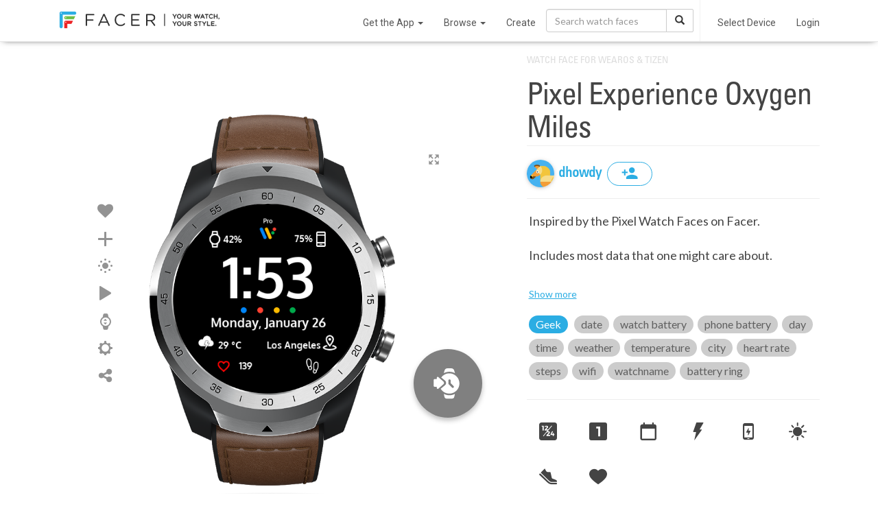

--- FILE ---
content_type: text/html; charset=utf-8
request_url: https://www.google.com/recaptcha/api2/anchor?ar=1&k=6LeY4IEfAAAAAJi2wS3bMhnS5GlPzFjQQlNeILhi&co=aHR0cHM6Ly93d3cuZmFjZXIuaW86NDQz&hl=en&v=PoyoqOPhxBO7pBk68S4YbpHZ&size=invisible&anchor-ms=20000&execute-ms=30000&cb=n4ac1osaivq4
body_size: 48638
content:
<!DOCTYPE HTML><html dir="ltr" lang="en"><head><meta http-equiv="Content-Type" content="text/html; charset=UTF-8">
<meta http-equiv="X-UA-Compatible" content="IE=edge">
<title>reCAPTCHA</title>
<style type="text/css">
/* cyrillic-ext */
@font-face {
  font-family: 'Roboto';
  font-style: normal;
  font-weight: 400;
  font-stretch: 100%;
  src: url(//fonts.gstatic.com/s/roboto/v48/KFO7CnqEu92Fr1ME7kSn66aGLdTylUAMa3GUBHMdazTgWw.woff2) format('woff2');
  unicode-range: U+0460-052F, U+1C80-1C8A, U+20B4, U+2DE0-2DFF, U+A640-A69F, U+FE2E-FE2F;
}
/* cyrillic */
@font-face {
  font-family: 'Roboto';
  font-style: normal;
  font-weight: 400;
  font-stretch: 100%;
  src: url(//fonts.gstatic.com/s/roboto/v48/KFO7CnqEu92Fr1ME7kSn66aGLdTylUAMa3iUBHMdazTgWw.woff2) format('woff2');
  unicode-range: U+0301, U+0400-045F, U+0490-0491, U+04B0-04B1, U+2116;
}
/* greek-ext */
@font-face {
  font-family: 'Roboto';
  font-style: normal;
  font-weight: 400;
  font-stretch: 100%;
  src: url(//fonts.gstatic.com/s/roboto/v48/KFO7CnqEu92Fr1ME7kSn66aGLdTylUAMa3CUBHMdazTgWw.woff2) format('woff2');
  unicode-range: U+1F00-1FFF;
}
/* greek */
@font-face {
  font-family: 'Roboto';
  font-style: normal;
  font-weight: 400;
  font-stretch: 100%;
  src: url(//fonts.gstatic.com/s/roboto/v48/KFO7CnqEu92Fr1ME7kSn66aGLdTylUAMa3-UBHMdazTgWw.woff2) format('woff2');
  unicode-range: U+0370-0377, U+037A-037F, U+0384-038A, U+038C, U+038E-03A1, U+03A3-03FF;
}
/* math */
@font-face {
  font-family: 'Roboto';
  font-style: normal;
  font-weight: 400;
  font-stretch: 100%;
  src: url(//fonts.gstatic.com/s/roboto/v48/KFO7CnqEu92Fr1ME7kSn66aGLdTylUAMawCUBHMdazTgWw.woff2) format('woff2');
  unicode-range: U+0302-0303, U+0305, U+0307-0308, U+0310, U+0312, U+0315, U+031A, U+0326-0327, U+032C, U+032F-0330, U+0332-0333, U+0338, U+033A, U+0346, U+034D, U+0391-03A1, U+03A3-03A9, U+03B1-03C9, U+03D1, U+03D5-03D6, U+03F0-03F1, U+03F4-03F5, U+2016-2017, U+2034-2038, U+203C, U+2040, U+2043, U+2047, U+2050, U+2057, U+205F, U+2070-2071, U+2074-208E, U+2090-209C, U+20D0-20DC, U+20E1, U+20E5-20EF, U+2100-2112, U+2114-2115, U+2117-2121, U+2123-214F, U+2190, U+2192, U+2194-21AE, U+21B0-21E5, U+21F1-21F2, U+21F4-2211, U+2213-2214, U+2216-22FF, U+2308-230B, U+2310, U+2319, U+231C-2321, U+2336-237A, U+237C, U+2395, U+239B-23B7, U+23D0, U+23DC-23E1, U+2474-2475, U+25AF, U+25B3, U+25B7, U+25BD, U+25C1, U+25CA, U+25CC, U+25FB, U+266D-266F, U+27C0-27FF, U+2900-2AFF, U+2B0E-2B11, U+2B30-2B4C, U+2BFE, U+3030, U+FF5B, U+FF5D, U+1D400-1D7FF, U+1EE00-1EEFF;
}
/* symbols */
@font-face {
  font-family: 'Roboto';
  font-style: normal;
  font-weight: 400;
  font-stretch: 100%;
  src: url(//fonts.gstatic.com/s/roboto/v48/KFO7CnqEu92Fr1ME7kSn66aGLdTylUAMaxKUBHMdazTgWw.woff2) format('woff2');
  unicode-range: U+0001-000C, U+000E-001F, U+007F-009F, U+20DD-20E0, U+20E2-20E4, U+2150-218F, U+2190, U+2192, U+2194-2199, U+21AF, U+21E6-21F0, U+21F3, U+2218-2219, U+2299, U+22C4-22C6, U+2300-243F, U+2440-244A, U+2460-24FF, U+25A0-27BF, U+2800-28FF, U+2921-2922, U+2981, U+29BF, U+29EB, U+2B00-2BFF, U+4DC0-4DFF, U+FFF9-FFFB, U+10140-1018E, U+10190-1019C, U+101A0, U+101D0-101FD, U+102E0-102FB, U+10E60-10E7E, U+1D2C0-1D2D3, U+1D2E0-1D37F, U+1F000-1F0FF, U+1F100-1F1AD, U+1F1E6-1F1FF, U+1F30D-1F30F, U+1F315, U+1F31C, U+1F31E, U+1F320-1F32C, U+1F336, U+1F378, U+1F37D, U+1F382, U+1F393-1F39F, U+1F3A7-1F3A8, U+1F3AC-1F3AF, U+1F3C2, U+1F3C4-1F3C6, U+1F3CA-1F3CE, U+1F3D4-1F3E0, U+1F3ED, U+1F3F1-1F3F3, U+1F3F5-1F3F7, U+1F408, U+1F415, U+1F41F, U+1F426, U+1F43F, U+1F441-1F442, U+1F444, U+1F446-1F449, U+1F44C-1F44E, U+1F453, U+1F46A, U+1F47D, U+1F4A3, U+1F4B0, U+1F4B3, U+1F4B9, U+1F4BB, U+1F4BF, U+1F4C8-1F4CB, U+1F4D6, U+1F4DA, U+1F4DF, U+1F4E3-1F4E6, U+1F4EA-1F4ED, U+1F4F7, U+1F4F9-1F4FB, U+1F4FD-1F4FE, U+1F503, U+1F507-1F50B, U+1F50D, U+1F512-1F513, U+1F53E-1F54A, U+1F54F-1F5FA, U+1F610, U+1F650-1F67F, U+1F687, U+1F68D, U+1F691, U+1F694, U+1F698, U+1F6AD, U+1F6B2, U+1F6B9-1F6BA, U+1F6BC, U+1F6C6-1F6CF, U+1F6D3-1F6D7, U+1F6E0-1F6EA, U+1F6F0-1F6F3, U+1F6F7-1F6FC, U+1F700-1F7FF, U+1F800-1F80B, U+1F810-1F847, U+1F850-1F859, U+1F860-1F887, U+1F890-1F8AD, U+1F8B0-1F8BB, U+1F8C0-1F8C1, U+1F900-1F90B, U+1F93B, U+1F946, U+1F984, U+1F996, U+1F9E9, U+1FA00-1FA6F, U+1FA70-1FA7C, U+1FA80-1FA89, U+1FA8F-1FAC6, U+1FACE-1FADC, U+1FADF-1FAE9, U+1FAF0-1FAF8, U+1FB00-1FBFF;
}
/* vietnamese */
@font-face {
  font-family: 'Roboto';
  font-style: normal;
  font-weight: 400;
  font-stretch: 100%;
  src: url(//fonts.gstatic.com/s/roboto/v48/KFO7CnqEu92Fr1ME7kSn66aGLdTylUAMa3OUBHMdazTgWw.woff2) format('woff2');
  unicode-range: U+0102-0103, U+0110-0111, U+0128-0129, U+0168-0169, U+01A0-01A1, U+01AF-01B0, U+0300-0301, U+0303-0304, U+0308-0309, U+0323, U+0329, U+1EA0-1EF9, U+20AB;
}
/* latin-ext */
@font-face {
  font-family: 'Roboto';
  font-style: normal;
  font-weight: 400;
  font-stretch: 100%;
  src: url(//fonts.gstatic.com/s/roboto/v48/KFO7CnqEu92Fr1ME7kSn66aGLdTylUAMa3KUBHMdazTgWw.woff2) format('woff2');
  unicode-range: U+0100-02BA, U+02BD-02C5, U+02C7-02CC, U+02CE-02D7, U+02DD-02FF, U+0304, U+0308, U+0329, U+1D00-1DBF, U+1E00-1E9F, U+1EF2-1EFF, U+2020, U+20A0-20AB, U+20AD-20C0, U+2113, U+2C60-2C7F, U+A720-A7FF;
}
/* latin */
@font-face {
  font-family: 'Roboto';
  font-style: normal;
  font-weight: 400;
  font-stretch: 100%;
  src: url(//fonts.gstatic.com/s/roboto/v48/KFO7CnqEu92Fr1ME7kSn66aGLdTylUAMa3yUBHMdazQ.woff2) format('woff2');
  unicode-range: U+0000-00FF, U+0131, U+0152-0153, U+02BB-02BC, U+02C6, U+02DA, U+02DC, U+0304, U+0308, U+0329, U+2000-206F, U+20AC, U+2122, U+2191, U+2193, U+2212, U+2215, U+FEFF, U+FFFD;
}
/* cyrillic-ext */
@font-face {
  font-family: 'Roboto';
  font-style: normal;
  font-weight: 500;
  font-stretch: 100%;
  src: url(//fonts.gstatic.com/s/roboto/v48/KFO7CnqEu92Fr1ME7kSn66aGLdTylUAMa3GUBHMdazTgWw.woff2) format('woff2');
  unicode-range: U+0460-052F, U+1C80-1C8A, U+20B4, U+2DE0-2DFF, U+A640-A69F, U+FE2E-FE2F;
}
/* cyrillic */
@font-face {
  font-family: 'Roboto';
  font-style: normal;
  font-weight: 500;
  font-stretch: 100%;
  src: url(//fonts.gstatic.com/s/roboto/v48/KFO7CnqEu92Fr1ME7kSn66aGLdTylUAMa3iUBHMdazTgWw.woff2) format('woff2');
  unicode-range: U+0301, U+0400-045F, U+0490-0491, U+04B0-04B1, U+2116;
}
/* greek-ext */
@font-face {
  font-family: 'Roboto';
  font-style: normal;
  font-weight: 500;
  font-stretch: 100%;
  src: url(//fonts.gstatic.com/s/roboto/v48/KFO7CnqEu92Fr1ME7kSn66aGLdTylUAMa3CUBHMdazTgWw.woff2) format('woff2');
  unicode-range: U+1F00-1FFF;
}
/* greek */
@font-face {
  font-family: 'Roboto';
  font-style: normal;
  font-weight: 500;
  font-stretch: 100%;
  src: url(//fonts.gstatic.com/s/roboto/v48/KFO7CnqEu92Fr1ME7kSn66aGLdTylUAMa3-UBHMdazTgWw.woff2) format('woff2');
  unicode-range: U+0370-0377, U+037A-037F, U+0384-038A, U+038C, U+038E-03A1, U+03A3-03FF;
}
/* math */
@font-face {
  font-family: 'Roboto';
  font-style: normal;
  font-weight: 500;
  font-stretch: 100%;
  src: url(//fonts.gstatic.com/s/roboto/v48/KFO7CnqEu92Fr1ME7kSn66aGLdTylUAMawCUBHMdazTgWw.woff2) format('woff2');
  unicode-range: U+0302-0303, U+0305, U+0307-0308, U+0310, U+0312, U+0315, U+031A, U+0326-0327, U+032C, U+032F-0330, U+0332-0333, U+0338, U+033A, U+0346, U+034D, U+0391-03A1, U+03A3-03A9, U+03B1-03C9, U+03D1, U+03D5-03D6, U+03F0-03F1, U+03F4-03F5, U+2016-2017, U+2034-2038, U+203C, U+2040, U+2043, U+2047, U+2050, U+2057, U+205F, U+2070-2071, U+2074-208E, U+2090-209C, U+20D0-20DC, U+20E1, U+20E5-20EF, U+2100-2112, U+2114-2115, U+2117-2121, U+2123-214F, U+2190, U+2192, U+2194-21AE, U+21B0-21E5, U+21F1-21F2, U+21F4-2211, U+2213-2214, U+2216-22FF, U+2308-230B, U+2310, U+2319, U+231C-2321, U+2336-237A, U+237C, U+2395, U+239B-23B7, U+23D0, U+23DC-23E1, U+2474-2475, U+25AF, U+25B3, U+25B7, U+25BD, U+25C1, U+25CA, U+25CC, U+25FB, U+266D-266F, U+27C0-27FF, U+2900-2AFF, U+2B0E-2B11, U+2B30-2B4C, U+2BFE, U+3030, U+FF5B, U+FF5D, U+1D400-1D7FF, U+1EE00-1EEFF;
}
/* symbols */
@font-face {
  font-family: 'Roboto';
  font-style: normal;
  font-weight: 500;
  font-stretch: 100%;
  src: url(//fonts.gstatic.com/s/roboto/v48/KFO7CnqEu92Fr1ME7kSn66aGLdTylUAMaxKUBHMdazTgWw.woff2) format('woff2');
  unicode-range: U+0001-000C, U+000E-001F, U+007F-009F, U+20DD-20E0, U+20E2-20E4, U+2150-218F, U+2190, U+2192, U+2194-2199, U+21AF, U+21E6-21F0, U+21F3, U+2218-2219, U+2299, U+22C4-22C6, U+2300-243F, U+2440-244A, U+2460-24FF, U+25A0-27BF, U+2800-28FF, U+2921-2922, U+2981, U+29BF, U+29EB, U+2B00-2BFF, U+4DC0-4DFF, U+FFF9-FFFB, U+10140-1018E, U+10190-1019C, U+101A0, U+101D0-101FD, U+102E0-102FB, U+10E60-10E7E, U+1D2C0-1D2D3, U+1D2E0-1D37F, U+1F000-1F0FF, U+1F100-1F1AD, U+1F1E6-1F1FF, U+1F30D-1F30F, U+1F315, U+1F31C, U+1F31E, U+1F320-1F32C, U+1F336, U+1F378, U+1F37D, U+1F382, U+1F393-1F39F, U+1F3A7-1F3A8, U+1F3AC-1F3AF, U+1F3C2, U+1F3C4-1F3C6, U+1F3CA-1F3CE, U+1F3D4-1F3E0, U+1F3ED, U+1F3F1-1F3F3, U+1F3F5-1F3F7, U+1F408, U+1F415, U+1F41F, U+1F426, U+1F43F, U+1F441-1F442, U+1F444, U+1F446-1F449, U+1F44C-1F44E, U+1F453, U+1F46A, U+1F47D, U+1F4A3, U+1F4B0, U+1F4B3, U+1F4B9, U+1F4BB, U+1F4BF, U+1F4C8-1F4CB, U+1F4D6, U+1F4DA, U+1F4DF, U+1F4E3-1F4E6, U+1F4EA-1F4ED, U+1F4F7, U+1F4F9-1F4FB, U+1F4FD-1F4FE, U+1F503, U+1F507-1F50B, U+1F50D, U+1F512-1F513, U+1F53E-1F54A, U+1F54F-1F5FA, U+1F610, U+1F650-1F67F, U+1F687, U+1F68D, U+1F691, U+1F694, U+1F698, U+1F6AD, U+1F6B2, U+1F6B9-1F6BA, U+1F6BC, U+1F6C6-1F6CF, U+1F6D3-1F6D7, U+1F6E0-1F6EA, U+1F6F0-1F6F3, U+1F6F7-1F6FC, U+1F700-1F7FF, U+1F800-1F80B, U+1F810-1F847, U+1F850-1F859, U+1F860-1F887, U+1F890-1F8AD, U+1F8B0-1F8BB, U+1F8C0-1F8C1, U+1F900-1F90B, U+1F93B, U+1F946, U+1F984, U+1F996, U+1F9E9, U+1FA00-1FA6F, U+1FA70-1FA7C, U+1FA80-1FA89, U+1FA8F-1FAC6, U+1FACE-1FADC, U+1FADF-1FAE9, U+1FAF0-1FAF8, U+1FB00-1FBFF;
}
/* vietnamese */
@font-face {
  font-family: 'Roboto';
  font-style: normal;
  font-weight: 500;
  font-stretch: 100%;
  src: url(//fonts.gstatic.com/s/roboto/v48/KFO7CnqEu92Fr1ME7kSn66aGLdTylUAMa3OUBHMdazTgWw.woff2) format('woff2');
  unicode-range: U+0102-0103, U+0110-0111, U+0128-0129, U+0168-0169, U+01A0-01A1, U+01AF-01B0, U+0300-0301, U+0303-0304, U+0308-0309, U+0323, U+0329, U+1EA0-1EF9, U+20AB;
}
/* latin-ext */
@font-face {
  font-family: 'Roboto';
  font-style: normal;
  font-weight: 500;
  font-stretch: 100%;
  src: url(//fonts.gstatic.com/s/roboto/v48/KFO7CnqEu92Fr1ME7kSn66aGLdTylUAMa3KUBHMdazTgWw.woff2) format('woff2');
  unicode-range: U+0100-02BA, U+02BD-02C5, U+02C7-02CC, U+02CE-02D7, U+02DD-02FF, U+0304, U+0308, U+0329, U+1D00-1DBF, U+1E00-1E9F, U+1EF2-1EFF, U+2020, U+20A0-20AB, U+20AD-20C0, U+2113, U+2C60-2C7F, U+A720-A7FF;
}
/* latin */
@font-face {
  font-family: 'Roboto';
  font-style: normal;
  font-weight: 500;
  font-stretch: 100%;
  src: url(//fonts.gstatic.com/s/roboto/v48/KFO7CnqEu92Fr1ME7kSn66aGLdTylUAMa3yUBHMdazQ.woff2) format('woff2');
  unicode-range: U+0000-00FF, U+0131, U+0152-0153, U+02BB-02BC, U+02C6, U+02DA, U+02DC, U+0304, U+0308, U+0329, U+2000-206F, U+20AC, U+2122, U+2191, U+2193, U+2212, U+2215, U+FEFF, U+FFFD;
}
/* cyrillic-ext */
@font-face {
  font-family: 'Roboto';
  font-style: normal;
  font-weight: 900;
  font-stretch: 100%;
  src: url(//fonts.gstatic.com/s/roboto/v48/KFO7CnqEu92Fr1ME7kSn66aGLdTylUAMa3GUBHMdazTgWw.woff2) format('woff2');
  unicode-range: U+0460-052F, U+1C80-1C8A, U+20B4, U+2DE0-2DFF, U+A640-A69F, U+FE2E-FE2F;
}
/* cyrillic */
@font-face {
  font-family: 'Roboto';
  font-style: normal;
  font-weight: 900;
  font-stretch: 100%;
  src: url(//fonts.gstatic.com/s/roboto/v48/KFO7CnqEu92Fr1ME7kSn66aGLdTylUAMa3iUBHMdazTgWw.woff2) format('woff2');
  unicode-range: U+0301, U+0400-045F, U+0490-0491, U+04B0-04B1, U+2116;
}
/* greek-ext */
@font-face {
  font-family: 'Roboto';
  font-style: normal;
  font-weight: 900;
  font-stretch: 100%;
  src: url(//fonts.gstatic.com/s/roboto/v48/KFO7CnqEu92Fr1ME7kSn66aGLdTylUAMa3CUBHMdazTgWw.woff2) format('woff2');
  unicode-range: U+1F00-1FFF;
}
/* greek */
@font-face {
  font-family: 'Roboto';
  font-style: normal;
  font-weight: 900;
  font-stretch: 100%;
  src: url(//fonts.gstatic.com/s/roboto/v48/KFO7CnqEu92Fr1ME7kSn66aGLdTylUAMa3-UBHMdazTgWw.woff2) format('woff2');
  unicode-range: U+0370-0377, U+037A-037F, U+0384-038A, U+038C, U+038E-03A1, U+03A3-03FF;
}
/* math */
@font-face {
  font-family: 'Roboto';
  font-style: normal;
  font-weight: 900;
  font-stretch: 100%;
  src: url(//fonts.gstatic.com/s/roboto/v48/KFO7CnqEu92Fr1ME7kSn66aGLdTylUAMawCUBHMdazTgWw.woff2) format('woff2');
  unicode-range: U+0302-0303, U+0305, U+0307-0308, U+0310, U+0312, U+0315, U+031A, U+0326-0327, U+032C, U+032F-0330, U+0332-0333, U+0338, U+033A, U+0346, U+034D, U+0391-03A1, U+03A3-03A9, U+03B1-03C9, U+03D1, U+03D5-03D6, U+03F0-03F1, U+03F4-03F5, U+2016-2017, U+2034-2038, U+203C, U+2040, U+2043, U+2047, U+2050, U+2057, U+205F, U+2070-2071, U+2074-208E, U+2090-209C, U+20D0-20DC, U+20E1, U+20E5-20EF, U+2100-2112, U+2114-2115, U+2117-2121, U+2123-214F, U+2190, U+2192, U+2194-21AE, U+21B0-21E5, U+21F1-21F2, U+21F4-2211, U+2213-2214, U+2216-22FF, U+2308-230B, U+2310, U+2319, U+231C-2321, U+2336-237A, U+237C, U+2395, U+239B-23B7, U+23D0, U+23DC-23E1, U+2474-2475, U+25AF, U+25B3, U+25B7, U+25BD, U+25C1, U+25CA, U+25CC, U+25FB, U+266D-266F, U+27C0-27FF, U+2900-2AFF, U+2B0E-2B11, U+2B30-2B4C, U+2BFE, U+3030, U+FF5B, U+FF5D, U+1D400-1D7FF, U+1EE00-1EEFF;
}
/* symbols */
@font-face {
  font-family: 'Roboto';
  font-style: normal;
  font-weight: 900;
  font-stretch: 100%;
  src: url(//fonts.gstatic.com/s/roboto/v48/KFO7CnqEu92Fr1ME7kSn66aGLdTylUAMaxKUBHMdazTgWw.woff2) format('woff2');
  unicode-range: U+0001-000C, U+000E-001F, U+007F-009F, U+20DD-20E0, U+20E2-20E4, U+2150-218F, U+2190, U+2192, U+2194-2199, U+21AF, U+21E6-21F0, U+21F3, U+2218-2219, U+2299, U+22C4-22C6, U+2300-243F, U+2440-244A, U+2460-24FF, U+25A0-27BF, U+2800-28FF, U+2921-2922, U+2981, U+29BF, U+29EB, U+2B00-2BFF, U+4DC0-4DFF, U+FFF9-FFFB, U+10140-1018E, U+10190-1019C, U+101A0, U+101D0-101FD, U+102E0-102FB, U+10E60-10E7E, U+1D2C0-1D2D3, U+1D2E0-1D37F, U+1F000-1F0FF, U+1F100-1F1AD, U+1F1E6-1F1FF, U+1F30D-1F30F, U+1F315, U+1F31C, U+1F31E, U+1F320-1F32C, U+1F336, U+1F378, U+1F37D, U+1F382, U+1F393-1F39F, U+1F3A7-1F3A8, U+1F3AC-1F3AF, U+1F3C2, U+1F3C4-1F3C6, U+1F3CA-1F3CE, U+1F3D4-1F3E0, U+1F3ED, U+1F3F1-1F3F3, U+1F3F5-1F3F7, U+1F408, U+1F415, U+1F41F, U+1F426, U+1F43F, U+1F441-1F442, U+1F444, U+1F446-1F449, U+1F44C-1F44E, U+1F453, U+1F46A, U+1F47D, U+1F4A3, U+1F4B0, U+1F4B3, U+1F4B9, U+1F4BB, U+1F4BF, U+1F4C8-1F4CB, U+1F4D6, U+1F4DA, U+1F4DF, U+1F4E3-1F4E6, U+1F4EA-1F4ED, U+1F4F7, U+1F4F9-1F4FB, U+1F4FD-1F4FE, U+1F503, U+1F507-1F50B, U+1F50D, U+1F512-1F513, U+1F53E-1F54A, U+1F54F-1F5FA, U+1F610, U+1F650-1F67F, U+1F687, U+1F68D, U+1F691, U+1F694, U+1F698, U+1F6AD, U+1F6B2, U+1F6B9-1F6BA, U+1F6BC, U+1F6C6-1F6CF, U+1F6D3-1F6D7, U+1F6E0-1F6EA, U+1F6F0-1F6F3, U+1F6F7-1F6FC, U+1F700-1F7FF, U+1F800-1F80B, U+1F810-1F847, U+1F850-1F859, U+1F860-1F887, U+1F890-1F8AD, U+1F8B0-1F8BB, U+1F8C0-1F8C1, U+1F900-1F90B, U+1F93B, U+1F946, U+1F984, U+1F996, U+1F9E9, U+1FA00-1FA6F, U+1FA70-1FA7C, U+1FA80-1FA89, U+1FA8F-1FAC6, U+1FACE-1FADC, U+1FADF-1FAE9, U+1FAF0-1FAF8, U+1FB00-1FBFF;
}
/* vietnamese */
@font-face {
  font-family: 'Roboto';
  font-style: normal;
  font-weight: 900;
  font-stretch: 100%;
  src: url(//fonts.gstatic.com/s/roboto/v48/KFO7CnqEu92Fr1ME7kSn66aGLdTylUAMa3OUBHMdazTgWw.woff2) format('woff2');
  unicode-range: U+0102-0103, U+0110-0111, U+0128-0129, U+0168-0169, U+01A0-01A1, U+01AF-01B0, U+0300-0301, U+0303-0304, U+0308-0309, U+0323, U+0329, U+1EA0-1EF9, U+20AB;
}
/* latin-ext */
@font-face {
  font-family: 'Roboto';
  font-style: normal;
  font-weight: 900;
  font-stretch: 100%;
  src: url(//fonts.gstatic.com/s/roboto/v48/KFO7CnqEu92Fr1ME7kSn66aGLdTylUAMa3KUBHMdazTgWw.woff2) format('woff2');
  unicode-range: U+0100-02BA, U+02BD-02C5, U+02C7-02CC, U+02CE-02D7, U+02DD-02FF, U+0304, U+0308, U+0329, U+1D00-1DBF, U+1E00-1E9F, U+1EF2-1EFF, U+2020, U+20A0-20AB, U+20AD-20C0, U+2113, U+2C60-2C7F, U+A720-A7FF;
}
/* latin */
@font-face {
  font-family: 'Roboto';
  font-style: normal;
  font-weight: 900;
  font-stretch: 100%;
  src: url(//fonts.gstatic.com/s/roboto/v48/KFO7CnqEu92Fr1ME7kSn66aGLdTylUAMa3yUBHMdazQ.woff2) format('woff2');
  unicode-range: U+0000-00FF, U+0131, U+0152-0153, U+02BB-02BC, U+02C6, U+02DA, U+02DC, U+0304, U+0308, U+0329, U+2000-206F, U+20AC, U+2122, U+2191, U+2193, U+2212, U+2215, U+FEFF, U+FFFD;
}

</style>
<link rel="stylesheet" type="text/css" href="https://www.gstatic.com/recaptcha/releases/PoyoqOPhxBO7pBk68S4YbpHZ/styles__ltr.css">
<script nonce="55s3wwnzHZVrhIrgUJXlEQ" type="text/javascript">window['__recaptcha_api'] = 'https://www.google.com/recaptcha/api2/';</script>
<script type="text/javascript" src="https://www.gstatic.com/recaptcha/releases/PoyoqOPhxBO7pBk68S4YbpHZ/recaptcha__en.js" nonce="55s3wwnzHZVrhIrgUJXlEQ">
      
    </script></head>
<body><div id="rc-anchor-alert" class="rc-anchor-alert"></div>
<input type="hidden" id="recaptcha-token" value="[base64]">
<script type="text/javascript" nonce="55s3wwnzHZVrhIrgUJXlEQ">
      recaptcha.anchor.Main.init("[\x22ainput\x22,[\x22bgdata\x22,\x22\x22,\[base64]/[base64]/MjU1Ong/[base64]/[base64]/[base64]/[base64]/[base64]/[base64]/[base64]/[base64]/[base64]/[base64]/[base64]/[base64]/[base64]/[base64]/[base64]\\u003d\x22,\[base64]\\u003d\\u003d\x22,\x22SMK2w5TDs1tIw6J1csOPw4EMA8KgNiBHw7QGasOUEAgJw54Hw7hjwohlczJuOAbDqcOjZhzChRsGw7nDhcKgw7/Dq07DlV3CmcK3w4gkw53DjFtqHMOvw4kKw4bCmzLDgATDhsORw5DCmRvCrsOnwoPDrVLDmcO5wr/[base64]/[base64]/wrI+IsOvNcOKw6vCrsOLwoVyLApEflLDpgTDrx7DgcO6w5UDdMK/wojDjV0rM3fDhF7DiMKUw4XDpjwgw7vChsOUNMOkMEsVw7rCkG06wppyQMOzwpTCsH3Cm8KQwoNPIcOmw5HCljvDlzLDiMKtEzRpwqQpK2dNfMKAwr0mHT7CkMOGwq4mw4DDoMKsKh8ywox/wovDtsKSbgJWTMKXMGlkwrgfwrjDiU0rJcKgw74YK1VBCFNoIksww4EhbcOmIcOqTQjCmMOIeFLDr0LCrcKFT8OOJ3ELeMOsw7xWfsOFUhPDncOVD8KHw4Newp4jGnfDiMOmUsKydl7Cp8Kvw684w5MEw7TCosO/w71eX104ZcKDw7cXDsOlwoEZwo9/[base64]/[base64]/HA3DicK7wqbCizlrw4EUP1nDsnpfUMKQwpHDl3tXwrl8N07CpMKoXX0jdn4Fwo7Cn8OBVh3Dui9Bw64Fw7fDj8KZZsKDL8KZwr5Pw6pWFMKEwrTCtcK/FyLCgl/DiQwzw6zCsW9RC8KXcyBIG2lAwojCgcKQejcJW0zCocKRwp0Ow5LCmMOpIsOkaMKQwpfDkVtGbVHDriYPw78+w53DksONYQRxwr7Cv0pqwqLCjcK/FcOnXcKFVB5/w7jCkC3Cm2fDoWZwZcKkw7dneSk1wqZfbhDCjCY4UsKnwobCnxFNw43CtgTCqcOswp7DvR3DvMKBL8KNw5jCnSPDoMOFwrrCqm7Chydmwqg3wrEEHn7CmcOHw4/[base64]/DmydJUcO8w7nDvMKKblXDp8O3w6glJmdTw7U2w4TDo8OoH8Ojw77CpsKzw7w2w7xhwrsmw7fDq8KCY8OfRlbCv8KtQmcDPVzCrw5RQR/CtcKSQsO/woodw7Few7ZLw6HCgMK/wpk1w5/CiMKqw7Zmw4fDjcOywq4LAcOlAMOIUsOPHlh3EBvCjMOeKsK5w4nCvcKqw6rCtD8NwoPCrlVPOl/Cq1XDgEjCnMO7QgvChMK7JgE5w5fDisKiwqFDecKmw5wSw6gswqMKFwYoT8KdwqlxwqDCuljDucK2EgrCgwnDksOAwpZhTxVyKRnDoMO1I8K2PsOtCsO0wocbw7/Do8KzccOuwqMbIcObPi3DqhN7worCi8Ozw78Ow6DCmcKuwpI7W8KtOsK1V8K/XcOWKxbDnQxZw7ZnwrTDqi0iwr/CncK0w73DsBE3D8Ohw78hYG0uw5Rkw6tgJsKHNMKTw5fDrB8kQMKFKFHChgIdw4B1QSjCk8KEw6USwoHCh8K5BXEJwolAWRRwwq1yZ8OZwr9LZcOQwq3CiW5uw5/[base64]/K0bCjsOsw6XCpGbCvTl7w6DDk8ORw6sUbl1xE8OKLQvClCbCmkNAwozDjMOuworDrgjDoXFEBgQNaMKWwqovMMOJw75TwrJ0NcKfwr3Do8Odw78rw4fCshRvL0jCs8Kiw74CY8Klw5DCh8Kow77ClT4twqJnXTUJaVgvwplYwrlqw5pYH8K3P8Ogw6XDr2hpPsOFw6/[base64]/DiFTCvwZ/w4vCmsKTY8KZwqQWw5tXwovCl8OwR8OgTGDCq8KdwpTDvyPCvyjDmcKow49ILsOeVk89dsKsEsK+V8OoKlAlQcKFwrh3T0jCqMKDHsO9w7scw6whaWkgw6MBwrXCiMKcS8Ksw4dIw6LDvMKiwr/Dokg9eMKTwqfDoAzDscOJw4EiwrNzwojCtsO5w5nCuw1Ow65KwrBVw4nCgh3DgH1EG2haE8KRwpoIQMOCw6nDnHrDn8Ohw7JWR8OtV2jCicKzAz8CfwErw7kkwptNXmLDiMOAQWfDtsKrBV4mwrNtJsOPw6LCgx/ChFbDiA7DrMKHwo/CmsOlS8K7FG3DqFYWw4tRN8Knw50xw6AjBsODIT7Dg8KURMKlw4DDvMOkf2sHMMKTwoHDrEdOwoHCrUHCp8OsYcOaFCDCmQPDnRPDs8OkOCfCtStuwqggJB9MeMODw59AXsO5wrvCkzDCuHfCq8O2w6XDoAYuw7fDoVskB8Olwr/[base64]/DucOWIMKyIgLDhwlrU8OtwqrDg8OGw750bsOlEcOZwqDDpcO/d2V1wo/[base64]/Ds2/DocKFw7cBw6MYwr0Qwo86VQvCtMO0E8KhOcOpKsKuYMKnwp0Gw6ZPbBslbVQQw7DCnVjCiEJ/wrvCt8O+TX4iAVHCoMKODTknOsKTIWHDtcK+GBgvwr9iwqvDjsO6FGPCvR7Dt8K7wrvChMKuGRbCnlXDrETCi8O4BwHDtRsEECDCtjcaw47Dp8OoVSXDpDkWwoPCjsKew4/CrMK7YXRBdhJJI8KqwpVGE8KuNE95w4IFw4XCtjLDg8OMw6wKXUAZwoF6w5Jgw6HDkBDCrsOEw6J6wpUew7DDi05GIVLDtw3ClUd5MSQOccKXw71xaMOlw6XCiMKdGsKlwrzDj8O0Sh9ZNnTClsONw5JOQlzDhhgQInsuIMO8NBvCnMKqw7Y+QhxGYy/DncKiAMKeJcKNwp3Do8OIA0TChVPDkgAMw4zDhMOHIGjCviYmdGXDgAo0w4kkNcO3G2TDuQPDv8ONX2QuO2LCuD4Qw54ncnAuwrd/w64IS3PCvsOjwpHDiSsqScKLZMKzQMOXfXg8L8K8LsK2wrYIw5DCjx4XLzPDrGchKMOffGZdeyYeM1M/PhLCvGnDiFPDpwQhwpoEw7d5Y8KFDBARCcKsw7rCocOUw5/Dt1BAw7IHaMOrZcOObH7Cg3Bxw7NQaU7DuAbCkcOew6PCgBBZSDLDkxpoUsO/[base64]/Dg8KLw7fCn8KXwrYzw4TCgxLDlsKdKMO6w4rCrcKLwrjDqE3CvAF4fVbClyQIw6gww5XDujDDtsKdw7vDuH8nEMKdw7LDpcKuBMOlwoVHw43DqcOnwqrDksOGwofDu8OaEzkrGh4Rw7AyLsOoFMKOXTxkWSN0w7vDhsOMwptRwqzCpzEtw4Yewr/Cs3DDlRddw5LDpTTDhMO4BBplZDzClcOjdsOlwogKcsK4woTCvTbCs8KtDcKeOwHDqlQMwr/CpTHCsCcgcsKWwo7DszLDpsOhJ8KFbU80QMOkw4gqGzbCvXTDslZvEsKdNsK7wonDsyTDqMOBRw7DnSnCgkUVeMKAwrTCjQfCiTbCvFXDjX/Dt03CqDxCUD/[base64]/CosKfwpwpaXXDiMOaHkjCncOcKFQPfcKtccOWw6JmXFzCrsOSwq3DuCTCjMOxfcKuRsKKUsOZdgkNCcK5wqrDnnMHwqYVInzDrQnDvRbCn8OtBRI0wp7DkMO4wr7DvcOEw6QQw68+wpwgw5JXwowgwrnDksKQw7xMwqJEc0PCmcKCw6MDwrFtw7VaM8OML8K/wqLCtsOyw7V8Am/DqsO8w73ChHnDicKhw4rCjMOFwrczUcKKacKwa8OlesKOwrY/[base64]/FMKpEwhjaMKTw4zCscKywqhoQsKGw5ZPCCwSfDjDsMKIwqZ5w7MyMsKzwrUICUcEIwTDqUsvwo7CgcKEw4bChGV6w4g/[base64]/DhMOjB8KDOcOaw6jCrMOrXGrDhsKmw6XDqll5wpksw4zDqMKlacO+U8OcFwI5wptqf8K6CGkiw6/[base64]/[base64]/DsjXCp8Ktw4vDuH1/fnIAwonDml3Cg8O0w6RpwqVAwqvDlcKgwrUZejrClMK4wop1wrpqwrvCs8KAw6HCmmFQVjlzw7NTI3AxfxvDmMKtwqlYZ3MMU2U8wr/[base64]/wo47w5DCi8OWw7DDrk/CsxATJ0k4X8O9wqR1fcOew5PCl8ObUsKhFMO5wqIIwqnDtHPDtMKHd2s/KBTDnMKPB8OawojDgcKVZi7ChwHCu2JIw7TChMOUw78IwqHCvS7DszjDsCBYRVw+A8K3SMKOYMORw5cmwpkZEALDjEMVw5MsLGXDgsK+woFaa8K6wqsvUkMYwroJwoUWU8OkcDXDv28wdMOKChQPMMKgwrMJw5jDg8OAXSHDlR3DvwnCv8OkDiDChcOpw4bDj3/[base64]/HRrChcOOw5nChsOkKxkEw77DjsKjwqTDoQ7DsGHDoW7Do8O0w45Uwr4Mw6HDojbCkzMAwqk6aCrDs8KMPQbDpsOxMwTCgcO3W8KdST7Dm8KCw5/Cs3wXLMKrw4jCgA0dw59GwoDDrAw+woAcZTlQXcOYwpBBw7gew685JwNOwrEgw4AfU1gPcMK3w4zDoD1Yw6lffy4+VHbDmsKBw6V2X8O9LsKoJMKbBcOhworCiSdww47CocKMacK/wqtOV8OlFQIPK2dkw7lhwrhSZ8OtKVDCqAoPesK4w6zDrcKywr8nATvChMOBFnIQL8KqwpnCmMKRw6jDuMODwqPDg8OXw5fCi3BWMsK/[base64]/woDCi8OdcGBAUWF8w4pqZsOOw7DDmsKlwrdkIsKJw7gxY8OzwoYDKMOLP2nCjMKwcj/CkcO+NEA8TcOFw7k1fwZycGPCkcOoH1QhBAfCtUcew6bCrSx1wqPCmhzDnARNw4nCi8K/WgPCm8OmQsKXw6BaS8OLwpVbw5JqwrPCh8OfwooGQCTDjcOCTlc/wpbClidWI8OBPiPDhgsff07CvsKhd0XCtcOrw5BKwqPCjsKTKMO9VAjDssOte1ldNlMfdMOWHmQTwpZcHsOWw4bCpX1ODUDCmCnCoRYIesOuwo0LeGw1UgfDj8KZw54VesKWVsKnfkVRwpVzwr/DhW3CqMKCwo3ChMK8wp/DhR4nwpjCj1QMw5rDp8KGQsKqw6zDoMKUXGrCsMKIFcOpd8KIwo1TesOnRn3CssKeEyHCmMKgwrzDmcOaLMKsw73DoWXCsMODe8KYwqASKyPDvsO0HsO/woolwox7w4kJD8K5f3ZpwplKwrEkHMKew53DliwiX8OqSAZjwp7Ds8Omw4Ucw6wxw5xuwoPDt8O9EsKjTcOXw7NuwrvCrSXCrsOHTTt4RsOFSMK2bkgJU3vDnMKef8K9w6cvHMKZwqR5w4Z/wqxpVcKMwqrCvMOXwrcqPMOOTMOPbBjDrcKPwo7DgMK4wo7CojZtN8K8wqDClGg5wojDj8OKEsOGw4DCvcOORF5Yw5LCgx8gwrrCgsKeZGpSc8KsVSLDl8OFwpLCli9lNsKILVfDpcKxURgjZsOWP3VRw47CkX4pw7o3MjfDu8OvwrPDocOhw43Du8O/XMKLw5LDssKwCMOfw5jDl8KBw6bCshwWZMOOwqDDuMKWw6UAEWcBKsOewp7CiTBuwrciw7LDhxZhwpnDoT/CnsKlw4bCjMOjwrbCucOeTsOvI8O0R8Okw6NCwrRLw6Jrwq7CocOcw5ZyRsKmX2/ChCTCkQPDq8KdwpfCh0bCv8KuVTZxeBTCvj/[base64]/DkwDDlUDDqMKvwoNnwrN3MRLCqw0Wwr/CosKHw6t2IsKSWAvDnwfDgMKiwpweLsKSwr98B8KzworDo8KDwr7Co8KdwpsPw5EoAMKMwqMtwrnDkzBCT8O/w5bCuRhjwrnCu8OTOCNkw6wnwrjClcK/w4gIB8K2w69DwrvDrMOTAsKjJ8O1woEfExLCg8OYwo9lZzvCnHPCowU2w4rDqGItwonDjcKpBMKvNhEnwp7DmcKBKWbDocKAHTjDlQ/Dkm/Dsy8XAcOKIcKcGcOrwo0+wq9Pw6LDj8KOwqnCkjTClsO2woQ8w7/[base64]/Cp2hCB8OHwrkvwpEXw4/DtcKqwr/ChMOSRcKhcCMjw7NPa8OVwqLCjS7Dk8K0wprCvcOkFzvDg0PCosKgWcKYAAoEAXo7w6jDmMO/w78PwqFew5Z7wolqA15dEUQAwq/Ch2xDIsOwwqPCpsK9WADDp8K3Z0MqwrllM8OXwoLDlsO8w4l/Ok48wqZIfcKKLTTDo8KRwpcLw4vDksOpDcKXHMO6b8O/[base64]/[base64]/Du8OfIngCOcOgwoLCpcOqOcOzwqJ9w7hww7F7G8OQwrfCjsO9w4LCs8OEwocUUcOkNTfDhQ8uwoZlw4ZsLsOdLBxDQRHCjMKQFDB7BElGwoI7w5rCuBXClExwwow/bsOJAMOWw4B/EsKCTX8Vw5jDhcK2esOWw7zDvCdCQMKOw6DCp8KtA3PDl8KpVcO4w7XCj8OrPsKACcOFwr7DlC4yw4wCwp/DmE1/C8KRZSBHw7LClAnDusOrY8KRHsOSw7fDhcKIQsKDwoLCn8OiwqFwUHUnwrvDjsKNw5ZCRcOyV8Khw4p7VMKbw6Jnw6zCgsKzZsOLw7vCs8KNNnbCmTHCoMKzwrvCqsK3QAhlLMKLBcO9w7MGw5c1GxxnEihIw6/CkV3DocO6eVTDsAjCnHMJF1nDsiYzPcKwWsKBEE/Cv3HDlMKGwrkmwp9WOwnCmsKFw4sZGXnCqBXCqFV5P8KuwoHDmhJxw6bChsOWGUU2w4TCtMO8blXDpk4Iw554V8KDccK7w6bDnkDDl8KOwprCocKzwp54bMKKwr7CuxNyw63Dj8OaRAXCtjoSTwnCvF/Dn8OCw5hwazTClV3DvsO4w4cowqLDmSHCkAwdw4jCvxrClcOkJ3AeRWXCoTHDtsO4wpnCkcOuTynCsCrDj8OuV8K9w5/[base64]/CmcKKUcKXwqzDh8KoJsOFw57Dh8O1w7zDp0zDqQtjw7JEI8KSwpvChsKXOMK/w4fCu8OzKRomw5DDs8OQEsK2f8KJw69TScO8RcOKw5dHL8OGWjYAwoPCi8OGES5yD8KNwqbDkT5remjCrMOuH8OyYnAxamnCi8KDBT5MTn8pBsKTY0DDjsOITsKFPsOzwq/ChMKEXwrCtnZAw5rDosOEwqzCqsO0RCPDt3PDjcOuwowRdAHCpMKtw7/CrcK4X8K/w5MaSU3CgydnNznDv8O0OUXDqHXDkiR+w6ZDQhPDq3YRw73CqSwGwovDg8OLw7zClDzDpsKjw7FywqLCjcOzw7c9w69gw43DggrCksKaNEsMCcK6DiNGKcOIwrDDj8O/w73DncODw7DDn8K9QjzDpsOFwpLDmcOvP0kIw4t4LA5rO8OPF8O2SMKqw6JWw404K08zwpzDgU0Mw5Elw4XCt00Cwq/CpsK2wrzCiBAaVSpPLzjCt8KSVVsGwoV+W8OCw4dCC8OaL8Kew57DigrDkcO0w4jDrylMwoLDrSfCkcKgZ8Krw7nCjTtgw6NBQMODw5dkHE/CgWkZcsOuwr/[base64]/CqjvDi1PCtz13woLCgR86W8KCw6NOQ8OgQDg7HWN8VcKiw5XDj8O8w4vDqMKlC8OjSHo/M8ObbTEzwovCnMOjw4LCiMOhw4M9w6ldCsOhwqDDnCnDmWVKw5FQw4VpwovClVwkB3k2wosfw5/DtsOHVVc2RcOdw4I8HDBYwq55w5wPDAozworCuHTDoksRUMK4QD/[base64]/w6d8wpZLw5XDnsKTLElew6pxc8O1wp90w4LCg1HCg0TCi3ERwpfCpm4qw55+bhTDrkvDvcKgJsKBTRozX8K5ZMK1GVLDqVXChcKxYQ7Dr8OBwo7Cmw8xXsOYW8Olw449WcOVwqzCmlcXw5PCqMOfPj/DgEjCucKNwpXDlwDDj2gbeMKJOgrDlmPCqMO2w6YcJ8KkfRs1HMK/wrDCghbDusOBH8O8w4TDm8K5wqkfXxnCjkrDnwo/w6wGwoPDhsKFwr7Co8Kow63Cux80TsOpSWgZM13DmUJ7wr7Ds37DsxHCicOjw7d1wpwwb8KBasKaH8Kpw5k6aijDvMKSw4hLZsO2dh7ClMKKw7nDnMO4X03CsxQ9cMK9w5rCmUDCg1/ChD3DsMKMNcOlw4xzJsOFK1MxGMOyw5/DhsKrwplwTVfDisOOw7TClSTDrRbDiX8QZ8O+V8OywovCosOuwrDDijXDusK3WMKjEmfDucKewpd5HGHDkjDCtsKSfC1Pw4ZPw41Gw5dCw4TDv8OsYsOLw6LDv8OVewIuwr0Gw68VKcO2K3Yhwr59wrrCncOgeABgdcOMwrDCosOYwq/[base64]/eMKTw5nDmsKmOcOZw4BHL8KpwqfDhsKzwpTDhMK6wrnDszfDnQfDq3ptZw/Dhg/CvlPCqsOdf8Oze2IbdlTCmsOFbmrCt8OFwqLDi8K/OWEzwoPDqVPDtMKIwrQ6w4NwMsOMPMKqP8OpGjXDux7Cp8OONB1Ew4d6w7htwpPDrghkXlZsFsO5w7YebGvChcODasO8QsOMw4h/wrfCrzbClBvDli7DnsKSM8OZKlR6SCIea8KGSMO/H8OmFGsGw4fCr3DDpMKKBsKFwpHCm8OIwplmbMKMwoPCvjrChMKewqHDtSF1wpdCw5jCocKnw6zCtnDDkzkEwozCpMOEw74vwpzCtRU9wrzCiVxGIcKrHMOSw4dIw5l1w4/CisO4NSt/w7B/w53ComrDnnrDp2nDvH0Iw6llc8KQdTjDhQY+S3ksZcK6woPCvj5Dw4fDvMOHwo/[base64]/WHVtw6vDonzCh8KbHnFlw5DCn0kyWcKJeXocMElfFsOmw6bCvsKHfMKawrnDhDPDgA7CgjE3w7fCm3jDhBXDhcKNY34HwoTDqwbDtXzCs8KEYxkbWsKZw5R5Iw/DksKEw5rCq8OJasKvwrwbfA8cHTXCng7Ct8OIM8K1X0zCvGpXWMKgwpZJwrV1wqDDrsK0wozCrsOGK8OiTC/[base64]/DjV/DgSDDtMKqwowRwrdEw7PCpFhuwqVxwrrCsnPChcKcw4PDmMO0QsOtwq18VSlSwqzDlcO6w70tw47CkMKeHTfDpB3CsFPCnsOINMOaw6p4wqtcwqZjwp4Ow5k7w5DDgcKAS8Oiwp3DosKyZsKeacKfbMOFIcOVwpPCkjY/wr07wo0Ow5zDimrDph7CnU7DgjTDnjrCihw+UXoUwrLCpRnDvcKHLzBGDDLDocK/YnnDqyLChBPCtcKIw4zDlcKQMTnDhRIkwo5mw7lSwrQ+wqJUS8KAAkFTB1PCvcK8w4R4w4ccEsO1wqx/[base64]/CqRcvbSfCqMOwGMKCwrLCjTbCiHkyW8Kvw6Zgw750OSo/wozDlcKefsKCTcKxwphxwpPDjEnDt8KKexzDuATCssOew7tsPCPDlhNMwrtSw50wNh7Dv8Opw7JEHXrCg8KtZDnDnAYwwoXCmSDCgx/DpTMEwp7DvRnDhDF4KX5bwoHClCHCp8OOVStsNcOuKVzCj8OZw4fDkCrCu8KIVUVRw4xww4RTSzjDuSnDucO9wrMVw5bCokrDuwVKwrPDgSVwF3gSwq8DwrHDrMOFw4cpw7VCTMKWVlwFLy5icXvCn8Kxw7oNwqY6w7DDvsOLJsKOb8K8K0nCgDbDgsOLYR0/[base64]/RDXCo8KcFgXCim8PHsOswrTDpcKDw74fPkV3eUjCtMKgw7khGMOfN0jDpMKPMELCocObw5RKbMK/M8KCfMKGIMK/wo5JwrDDpxgdwp4cw6zDvS0ZwrrCllVAwpfDoHkdA8Odwp1ww5nDvn3CgU0/wr3CjsOZw5zCsMKuw55mPV15cEPCgUZ5TcOmenDCl8OAaTUoOMOgw6NPUgJ6TsOQw7jDnTPDkMOPdMOzWMOcF8K8w7lsRT4zWQoDayZPwozDo1kPXSZ0w4Byw5MHw6rDlz5RaBhKD0/[base64]/Dn0YRZsKkwqHDjsKSLE49wo/Ds8KMY8OPw53DkXvDiA4xTsKhw6bDisOVRcOFwq9/w79POm3DtcK7JB9jIhbCglvDiMKqwo7Ch8O5wrjCisOvbMKTwqTDuQHDizPDhGtBwrHDlsK7ZMKZIcKLJW8owpETwrAOWD7DhBdYw6DCoDDCngRUw4bDmljDjQJdw6zDhFcDw5Q/[base64]/dMO/w5bCrAPCm8O6w4kcw5XDhsOKwq3CvMKpw4bDkMKqw7pYw5LDqMK+aWcmVMKnwrjDjMOkwo0KPAs8wqtlSR3CvyDDgcOgw5fCsMOzC8KLV0nDtEopwogHw7NYwonCozrDtMOzSy/DqU7DjsKewrbCoDrDll/CpMOUwqRAECzCmncUwphFw6grw5N8d8OKS1kJw53CqMKhwr7Cgz7Cl1vCp0nClT3CogZUBMKVXGgResKswrjCknAdw5TDuQ7Cr8KGdcKIPwrCisK9w5jCvi/Drz4Bw4vCsyENSkNrwpgLIcOVQMOkw7HCskXDmUnCqsKSTMKcEgVKfSUJw7vDusK2w6LCuWN9YgrCkToEDsKDVjxoczfDtUfDlQ4/wrUywqQnesKVwpZFw5IOwp19bMKDfTY1FCXCv1fCoBsMRDwXcAHDq8KYw7wZw6nDqcOkw7t+w7DCtMK9Yx17w7/[base64]/DjsKdAMKgw54hcA7CnTANwooTLkA6wqxww6PDjMOqw6XDqsKOw4BUwrtdGgfDhsK9worDtXrDgMODa8KCw4nCsMKFcMKdOsOEUzDDv8KfR1bDg8KhNcOhaTjCi8O6UMKfw49/G8Oew7/CoXstwpcLYDE5wqfDrn/DisOAwrPDmcKqEypZw4HDu8O2wr/[base64]/T8O1SsKiZ8O9KEgGwpbCo8OGDS7CpE3DgMOZQUIpdC9eLQTCg8ObFsO4w55yPsK4w4FKO0HCpGfCj3/CmVrCo8OzDx/[base64]/DgcOlQnVIwrRMVVppw6TDvcOhw6YSwr0Gw4xPwrjDqBYdalbCtUsjZMK+GsK+w6DDhT3CmTLCkyU5W8OywqJxA2zCv8OywqfCqi/CvMORw4/DqGdyOSfDghrChsKowrpUw6rChXFJwpzDlFErw6zDlEp0EcKCR8KoHsOBwrptw5vDhsKOGkjDgTjDkxDCrR/DtWDDoHfCsDjCssKuQ8KTOMKYLcOaW0TCtSVJwq/[base64]/fmDCvlDCrMOlwrvCtsK2PsKFw5HCs8Kvw593NsKIFMOKw4Ubwpdpw6RZwq5Fwq3DosOBw5/DlWV7RsKsB8Kcw4NRwq7Ci8K/w5VGQSNHw7rCv21bOCnCmk4FFsKEw4U/wrTChhZGwr7DrDTCisOkwpTDpMOqw5DCtsKxwpZoHcKhLQvCtsOMB8KZe8KCwpohw67DkGwOwpXDiTFSw4fDj29eQxbChm/[base64]/dj82YibCmBLCuMKzYWRDwrfDjF9MwrLDt8OVw5jCu8OvX0XCmC7CqSDDuW4aKsKDOjMBwofCusO9IMKGMWIISsKDw7k1w7HDi8OPWMKQdUbChhXCq8KyGcORAcOMwoM1wqPCp2x/GcKIw6gpw5oxwqZHwoEPw44ow6DDk8O0QCvDi3lIEgbCsnrCtCcZBw8Fwosmw4jDk8OdwrkicsKcF09YFMKMDMO0fsKuwoFEwrlrX8ORIhxrwpbCm8Osw4LDmSZEBnjDjhlRHMKrUC3Cj2nDu1LCtsKSQMKbw4nCm8OwAMK8LmvDlcO4w6V0wrMmOcOkw5zDvg3Ct8K/XjN4wqYkwpnCuTfDoSDCgREPw6NLOyLCoMOiwrnDscKPQcOvwprCpxjDkDBZfwrCiDkBR2RSwrrCscObEsK6w5oew5nCqnfDrsO9MEPDscOqwoPChFoPw7FCwqHCnkLDjMODwoYcwqcyJCvDognCucKgw4U/[base64]/[base64]/CmhbDgwnCmTfDi3AUwolzwpllw5zCsiDDsGjCicOjPH/[base64]/Co8Oww65aVMOlw4lad8Ohw7QGw4UsISslw7rCnsO3wr/[base64]/DjMO3w57DthRNU8OlTyzCkcOUw7Asw47DoMOwGMKraT3DtxTCn2ZDw5DCiMOZw5xENisKCsOCOnDDrMOgwqrDmiN1X8Oqaj3DulFqw7nChsK0Qh/DqVIDw5bCtCvDgi9xDW3CklcHGwcrFcKzw6vDkh3ChcKVHkZdwqJ7wrjCoVRQMMKvZRvDhDRGw7LDr38KHcKYw6PDgiZRWibCl8KXVi5UZwfCpkEOwqRWw7A/fFUYw5EnOcOZbMKgIgkbD1UIw73DvcKoQk3DqDsccAbCpWVMb8KsLcK7w551U3xNw4sfw6vDhybCjsKTw6p7YkXDoMKGXlLCugQAw7lSEnpGKDxTwoDDqMOGw6XCqsOLw6HDr3nDg1hGMcO+wpN3ZcKwLGfCnTxvwqXCnMKRwoTDgMOgw5HDjzDCuwTDrsKWwp9yw7/[base64]/L8KnUjwvSsKYwpYpP1hXBnHDjsOcw4lKw47Dlw3CmwsCdUB/wpl1wpjDlMO6wqEZwozCrFDCgMOqNMOpw5rChsO0Gj/DqQDDrsOEwrI3YC9Bw4QswoJUw5/DlVrDvjcPBcKEaCx+wrrChTzCjsKzdsK/AMOQQ8Ogw47CisKewqNeHy0vw7DDo8Ouw7XDs8KOw6gySMOISMORw51Twq/DvWHCksKzw4/Chl7DhHVbKgfDqsKww7xQw6rDpW3CpMOvVcKxDsKQw7zDp8OMw45bwqPDoQfCkMKSw6/[base64]/Dt8KjczHCp8KUFcOuHxvCpyPChsO6w7bCrcKTDD0rwpBfwo1zeVpYG8OLM8KPwqHCscO9PS/DvMKTwrUfwqs5w40fwr/CscKCbMO0w4rDnXPDozjCksO0C8KWOBA7wr/DpsKzwqrCvRcgw4XCmsK1w7YVHsOhF8OfPsObdy0tSMOJw6vCjlIuQsKQUnkWQj/DiUbCr8K2CltMw6XDhFQjwqZAFjPDuC5EwpHDpQzCn3IwQmpTw6rCtWdbWcOSwpohwojDqw0bw6PCiSx1bsKJf8KNAsK0JMOnb1zDig1Zw7HCt2vDgidFG8KSwoQ3wqHCvsOaAsOwWEzDscOzM8OmXMKXwqbDm8KrFU1YVcOmwpDCmFjCuCE8wqY5F8Ohwp/[base64]/wot+acKXw4PDscOMTcO1GB7Cp0fCvcO0wrIlwoIYw7FUw4DCunDDm2/CjxvCgCnDpMOxc8OKwoHCgMOewqDCnsO5w5vDlEAOK8OkZVPDuhxmw7rCkj5Ow6NnYHPCgwnDgUfCv8O4JsOnF8ObA8OiSQoAXV1uwqplC8KTw7/CvV0vw44awpbDlMKUQcKYw5tXw5TDmhPCnGAaCBrDvH3Cqis0wq1vw7Foa2TCmcOkw7vCjsKNwpcMw7jDo8OLw7tFwrkacMO/MMOMKsKjaMKuwrnCp8OTw57DsMKTOkY+Lih4wrfDosKyAGXCi0t+OMOGO8K9w57CnMKVOsO/QcKyw4zDncOXwpjDjcOtCjgVw4hJwq9ZGMO4HcOGPcOFwpt2JMKQWWvCg13DhMKHwoAKVlXCpQjCtsKASsOgCMOjOsONwrh/[base64]/CpDVZw6/CukRWw7jDgwQXwr8Zw69OJk3CvMOyOMKxw70uwovCl8Kfw6LDgkXDu8KpZMKjw5TDkMOcdsO0wq3CoUfDuMOKHVnCpiMLIcOfwrDCm8KNFQ1TwrVIwokGOHZ8H8KUwojCv8KywrrCiQjCl8Ofw5UTC3LCrcOqbMKaw5rDqQQ/wpDDlMODw54gWcOZw5sVL8KyEXvDusOtCR/[base64]/DscOrwrg3w5fDuxNrWWBywodxJMKoQMKFb8KUwqZ9DTbCtWTCqD3CqMKUd2PDq8K2wo7CkQ8gw7PCicOOEA3CmlgVHsKsdgzCgVMWOQ95MMOhI14ARU7ClmzDpVLDpMKsw7zDr8OwOMOOLCjDksKtY1FNIcKZw7BdAh7Dk2YGUcK6w5/ChsK/Y8OowpPDsWXDgMK1wrtPwqPDtzvDhsOSw7BEwpItwrLCmMK1O8K9w5siwoXDuXjDlTFCw6HDjAXCmgnDrsOUAMOoMcOoB2Ziwq9nwqwTwrnDiSVQbTUHwrdKKcK0Ak0MwqDCt0oTHHPCkMONbMKxwrtAw6/Dg8OFe8Ocw5DDn8K/TijDocK1TsOrw7PDsF1Awr1kw4vDiMKddkhNwqvDhDkow7XCnE3CpUwvVFDCjsKKw7bCvRUJw5jDsMK7AWtiw5zDkgIqwrDCv3pXw4HCqsOTbcOAw6QRw5wTUsKoOBfDjcO/ScOyaXHDnSZ3Ul9VHg3ChXJEN07DgsO7Vnobw5BCwrcnAVEsPcOrwq/DunDCn8OlZhnCr8KuGysWwo9DwqVhXsKQQ8OVwrFbwqvCs8O5w4Qrwr1SwqwPGn/[base64]/MELDrF7DnMOFwojCp2kdZcOXwrMOwplnwprCvcKAw5FDGMOtDTpnwrkkw4TDkcK/eSJxFiw+wphCwq8rw5vCtjfCjsK4wrcDGsOFwpfCj0fCvC/DlMK7HR3Di0B0NgvDksKDWBAgaSbDmsOcTTdqSMOlw5hWGMOKw5HCuBbDkRROw5BUBmptw6IMX3fDj3nCoSzDpcOow4/CkjcuBFnCtyAqw6fCm8KQQTxSPGDDtxAvVsKLwpfDgWrCkxnCk8OTwonDvgnCuGjCtsOPw5nDnsKaTsKkwqVIa0lRW2PCplHCunR/w7TDo8KdRzFlFMOywr3Do2bDrC9xwrnDmGNkLsK8AlfDnSLCkcKYcsOHJDfCnsOqecKCH8K8w5/[base64]/Cpk0qwpTCmB/[base64]/CvsOUWsOHKFXDpAPCh8Ktc8K/[base64]/CgTNmKMO8woRiO1U2wpLCosKHXE/[base64]/DscKCWBIew5bCu3zDhcOCw4vDocKIwqcdw4/DpMOIURDDmWfDsGMxwoAxwq7CrzZWw5bCiznCmj0cw4zDjAMSMMOVw4jCsCXDhg9Fwrkkw4/CmMK/w7B8PmRfMMKuKsKHK8KMwppZw67CiMKpwoI/KiVHT8KnBAw6HX82wq3DozfCrgl2bQILw7XCvCF9w5/Cvipbw7zDvHrDvMOSMcOjNFxRw7/ClMK9wqTCk8O8w4TDncKxwqrDjsOew4fClXbDjDA+w7Bqw4nDhhjDk8OoIVQLVRsFw7wKeFBawoMbDMOAFEVQbALCgsKzw6DDk8O0wodvw7dgwqxNZAbDoSLCssKLfB9vwphxXMODasKuwocVSMK/wq8Aw5BEAWsuw4Uiw5YkXsOwLkXCnWjClz9vw7/DjcK5wrPCucKjw6nDtCvCtkzDtcKoTMK1w5vCtcKiGMKWw6zCqglCwqsZKMK+w5EAw6xiwoTCsMKmN8Kqwr1IwpMlQ3vCscOzw4XDmDoow43Dn8K3FcKLwpMTw57Dii/DksKXw4PDpsK5IxLDlgTDrcOmwqAQwqvDp8KHwoJSw5klD3/DoWTCmVnCucOPA8Ksw7x0PBbDtMO0wolUIzfDo8KLw73DuzfCncOGw4HDr8OTcXwrfMKTBSDDqMOEwrgxNcKswpRlwqkYw4DCmMOoPU/CqMK+YigNRcOhw7d3Yw5ODX/DlHrDv1JXwpB0woYoAEI2V8OGwqZnSh7DiwXCtnE0w4sLARfClMOtO03Dj8KhOHjDq8Kyw4lEJkd3Rz0jJTnCucOww4jClG3CnsOxFcOkwow7wocofcOLw5tLw43DhcKKAMOyw4xRwrARRMKNEsK3w4JuM8OHeMOXwrYIwrUDZHJ7dm17VcK0wqrDvRbCh0RgAW/DscKhwq7DqMOiw6nCgsKXLyMEw74/AsOWD0TDgMKEw6RMw4DCssK9AcOKw4vChGsDwrfCh8ONw7p7CDBlwpbDj8OsZUJNfGjDqsOgwrvDoS9XHsKfwrDDpcOmwpnDu8KialvDrVjCqcOOFMODw514bWUscz3Dhxl8wpfDv3Vkf8Kpwp/DmsOIdhQ3wpQKwrnCqgzCt2Epwqs3ccKbNQ1DwpPCiHDCl0BEcWrDh001XcKwEsOGwpLDhG0JwqdoX8O2w6LDlsOiIcKcw5jDo8KKw6Fvw64lTsKKwqHDicKCHiReZcOkTcO3M8O7wrNLW29XwrY9w4sUdyYHEynDiVlrLcKlaG0telktw751JsKxw6LCnMOYNjc/w5BtKMKDMsOmwp0bOVHDj2Maf8KVXm7DvcKNF8KQwpVDBMKAw57DrjpDw5MBw7NKVMKiBV/[base64]/wp0TXVBtw7sHwobCgMKCOcKRJA0IZHHCs8OLScOcaMOjLX8ZI1/Ct8OhTsOpwoXDoS/DjCByd2zDqScTe0Izw4/Dl2TDqh7Dt0PCj8Oswo3DtcOpFsOmO8OvwohxHn5AYcKAw4nCoMKvRsOALFxYDcOzw7Rbw5jDqHlMwq7DjMOtwqYMwqhkw7/CknbDh2TDm1PCqsKiccKJCRwVwq/CgEvDoiF3cRrCkX/CoMOEw7zCsMOFZ1U/[base64]/CoyRiw6rDssKEJEg1MxdUw5URwo3DmSASR8O6fCoow7/Ck8OFW8OJGE/CgMOzJMONwoLDjsOmDTBSVkQWwpzCjz4OwpbCgsKtwrjChcO+PzjDsFVLWmwxw4/DlsK4Uw5swrXCj8KLQjsuW8OMNgQewqQEwq5EQsOdw7how6TCmh/[base64]/[base64]/wqlZw45TZ3Y6wpxSw6XCgDc8w5R+XsKdwoDDkcOYwr1tI8OKVBZTwq8VW8Ocw6PCkAPDuk0pLlYYwrd4wq3DncKTwpLDsMKTw7jCjMKvWMOtw6HDnFwCYcKLccKmw6RCw4TDg8KVZF7Dm8K2aADCtcO6XcOxBTh8w6DCjB/CtlzDnsK5w4XDucK4cV9OLsOxwr5jR1Bjwp7DqCRNUsKUw53CnMOwAxLCtSFjRxbCnwHDpsKUwonCkh3Dm8K/[base64]/Ct03DksOtw6bDijlRFMK9JiTCuwDDsMOsw5zCnBUnUlHCinTDkMO4CMKywr/DjSXCpETChwh0w5jCrsKzUWrCtD46QzbDusOmWsKFOGrCpxHDhcKEQ8KCM8O2w6vCoXoGw4LDssK3OyUYw4fDpBDDkjZLw61rwp3DuXEkaQ\\u003d\\u003d\x22],null,[\x22conf\x22,null,\x226LeY4IEfAAAAAJi2wS3bMhnS5GlPzFjQQlNeILhi\x22,0,null,null,null,0,[21,125,63,73,95,87,41,43,42,83,102,105,109,121],[1017145,188],0,null,null,null,null,0,null,0,null,700,1,null,0,\[base64]/76lBhnEnQkZnOKMAhmv8xEZ\x22,0,1,null,null,1,null,0,1,null,null,null,0],\x22https://www.facer.io:443\x22,null,[3,1,1],null,null,null,1,3600,[\x22https://www.google.com/intl/en/policies/privacy/\x22,\x22https://www.google.com/intl/en/policies/terms/\x22],\x22QFvXVulKvZVqUIhPiOMRctSlSEKRTW3GL81i9mrUCbw\\u003d\x22,1,0,null,1,1769439201409,0,0,[189,77,7],null,[219,164,246],\x22RC--DzDn8iW0nZX8A\x22,null,null,null,null,null,\x220dAFcWeA4Q45CImBPFHCbcaEWtOfBHfmx2hSLI25FK4CYuicQ1UBUsRn6qrCJ2PARwpwTbFtOOGnPxb82pxdMb6Q6pfIoDCrcz-Q\x22,1769522001477]");
    </script></body></html>

--- FILE ---
content_type: text/plain
request_url: https://files.facer.io/f1ec960cf4d490f508e763867e2bcfcc_avatar.jpg
body_size: 4959
content:
���� C 	!"$"$�� C��   " ��            	�� A 
     !1A"Qaq�2RT�����5B�#brs��C��4S���             �� @      1AQ!aq"2R������#r��5BS34s�$b����   ? � �j                                                                                 ��{�n5�k��I�r�E��\(ӻ��k��_/cA�ԫ�����j�5�N��
�-4���n�vʚ�6J�c8]�Q���9��oVO���T2�Wf�X��U����{n��Ғ\�z{M�~G�                          ��3g�P׸��Iz��K�v���,Kr��4�T�K.�İ�֏֯9ⶎu$��i���q��Q°��R�6�4%Z�ےܗ[{�5K2��*<�|4��Ϳ�y�z%���ק�����I|���@t��ե8F�+s:�2�N�Ղ���d��}�Xa�u��fk��J1zGVl8c��j���u��=q�V������U��'PՕ\�JYg��y��/��,��P�����*��bt�N��ͺ��7�.�t#��-UťMe�Q{%������o�ŽJw
Z��[[�Y�<�y4XU��\~�������.2��߻6����=(�{p�Z�-��轵�T�>��"�~�����J΋\�ڌ^m��:?"/%�R��T'��� @.��U������c��!��c��#���a������������Q�t��a��e��u�qi�Z�?V���D����5̶jmS�.�l[��X�t#'AmCI�>�~�p7�Vo��d��Kl_��3�k�7T�ZR�➫�b��U�7N�\Z�֌ 
�                ��ed�S�oJ��=yJ1�Y�����[�-]�u����}8��l��"�\P}�\��Q:�Ԫ�呾s�ks��v���k���:����*�z�'��M��Ͱ�m$�l�h���n��g�����GQ�*������&��+�l[��R��n��9�Y���w��	�AB*(�jՕY��ֿ�WK��� ^Ǔ,�&-G��rK�>�����Ԫ�ԯm?�f� �.� ����QR���Y�A�&�[,�?�m�}�D�%���=oi=9��q��d~Gk����#�'�w?�s��J��R�ɦ�%��h���%�tf����S����ו�՜^�t'E�[m����j�|~k���<ә����T�Ҧ�K��?�� e�<                7�.[j�L�{"�ƊM��m��"� ��4��o�����N�� o�� ��zf��Ǹ^-[�t���9���2��Կ�~�h�K��v��ˎ�����"�Q���u��A�N�� �>�)Ӎ8���U�J��� �H�5��>1��� �7�|EkYU]��.��FK�����d  �	0    �3����-��v�_n�xv7��.#qo-����h����wFTk-c-�>�	S��8��/&�y,:Yd���5��S����u'G�4�6��V�Mr�޾��1��2�V���\� &H�            H�Z�eR��p]D?m��񵞲~�x����w艼�3q⨭"�)pK��q�՛x}�+�ҍI��%��N��Җ3n�-�JR٪���iiFW7tm��U�a��;F'y��n�]b7M��p�Y֪����\d���i�*�= ��sw.�×$�%���7ͅ�֝��t|��o���x���� �z�ɳ�F�}{&�D��q�~j�9�E5�Xr��U�.Vn����S[�Z�pω�� �0�)ыb�N��%m�.K)j�)���ڸ4K���U�T���#�sV��Eh��ӫ:r�8�q���i��=��|����jb�ղ���E�٥'�Ϩ-d�0��      o�+�J�$�8���~�	��OcGC(w�F��+r�$�,ܞ	�� sl�y�]�i�z�����o������_?i� nCZ�         	++^O*�O�� ���l%����'�ǋNo�~����n37*�TW�.	}y.=��דʥE�ຍ�v��nr�2������>��	�����ս��/k|�o��>]����%��V52�ɦv-0�lt�A�,
�f�1k)�U���^=���~�}���kSwVy桭���꿷Б��V���N��.<�k����1�?J>��<�e�*�H����=�r��sW��5}m\�Ov�g���-4?B����*�0�HP�e��Ut���o.�1yC��-~N�[/C�Y�r+8ޞ^^�B6�8��6�N�ù~�Q_7cm(Oi���<U�yi(�I����z�wk��������hס,���)�3`Ŷ���eӋ��|���P��t�'Rq�%9<�Vl�W�*եR[��ܝm�{{+�CYk�� 1��       P��.�/�/��B�����l�'� Uq�W�׾ȣ�� ��Z       &�If�b�0)Fߖ��k5�c�=��HzCk���՞�~�x����w艌&�Z�R������ek��R���]F��9қ�H��p<�����n]�ĵoؗ%�� ��Cb�v��h��-"���}�{� �$�    ��q
�uʫI��p{��ͅ��hס,���)�3�#R�(���5
�jyn{?��WJ�j:Qr���Z��q �����IFRj+���݋]*��)��}&��<�iV����AAh� �}       
#����e�e��?�\� V_Vm�� �?*�����{��� 7y�@     h����Ci5ikV���"��<�QZ���ɤ�]��[�~Rm�p�J7�pģ%ҩ'���u�y����,#J�ls��՝�s����2\$����qZ��z��MԫRNs��)7�e��甼g�ΐ+�G+�2�������X��՚���a�zY��jN�/����]���q��e%A/7���~���J�5jG>����*��]�Q�o���Rj;^���֌�OK,�T�g� �O�7ᗿvӋi���i>%�VΕ�6ս�{ ��\�k�
�j8˩-����f1�tֱz��S�*AT�8�Y�E���X~'�a�ֲ��o��	��z���M=�*Ju�\eƭ%���HT��^�L��F�Z|��|w��Z�Ε�v:�2NO�f���=��8��審���^�ޟ�	��*ƣ�RM�oIk�f��zR��-���^��*�˫q���RjWյ�������G�[i�ʎ���/��qwR�q]�.&ތ~1K�_FFz1��.�}���ָ��h(���w�{���Y�X�.r��f�-����%؋� �y�g���q,����'���Th$�֟���{*���.e*���&���]�����nS˧Yw$JZ�6�}.��W{����:��<�o����|����|x��4<�o�����^��x�yU>f����z��D���.�iՕ{�)���8��YA!������i-���ĳ���z�n#���J�20�h����#�O�^��� �	_��+��� ��좯̌'�/~x� ��F��<Ĵח���^��E}ϊ�)�ӎԮG�z=���QG ������)�Z+����s���B=���`�QRM>'������[M6�i��XNw�_S����U��%ŷ�;�W�lG�Gy��:�v+U�+�B��8��[�3Kq/�z=i�X�T��q4�j�m��]K�ՙJ��n��/���o�6o�Ƭ=��y�D�ZX���YԔ�V�o)O,�K�Q,�Nnrr��d����n��h�\Z�-YJ��J\f����M��V�)S���K��R�:U�V�aF�#N�Q�VČã}w�\ܯ��o��a�%�*�N���'��� oF��Q�ӧ�c�#��IEh���'�� ���я�)wK���OF?��/� �M������ Œ�?�V� �?\�I\�7������ޔ�V�8�|z�p�N4�H�;O-�nF��Wah��i�4���nG��$��� �        �}p��9�g�+����"�-��&ވÈު��Ө� ���rm��{���')6�y�|1���W��wF�5�� _��  �(Ҹ�:5�ƥ9��,�)����T�L6�A=��\�]�_u�.���bm2J�5�s���H���x�7o=5޷��ۙ�־���nSa/�hD!8�ĮUD�ڥ�O�Oo苐"��%��=�.������.�V��r�����)S�F4hӍ:pYF1Y$�`"I-�6��` zx  OF?��/�#	M��7F+{M/�	�e����Œ�?�V� �?tl��Y���w�qP�-�Y#���)*T��'-�6 S�         x�~Z��0诹/uS���S�[;�����T����=n@ B�< �sX             oA㭤�����-�����F��s(9��KU<�����4�w�ؗ��xH�dh(�ۏ�X�uR�9���s�����^<yU.f���W�Y[�U/c�μ:�{�u�<��1�����Ϊ^�?�xuR�9���yU.c�.=_�do�T��:���s�׀�\ǐ\z��
�:�{�u�9�K����T�� ��~��uR�9����θ{���깤��!��I�fZ�yz�K�B�^3K�J����f�����TS��ezT�N;2Z0 ,J�< �sX             5�պ����}��f����g���J�=x�{SE�>��n�W�d���N�Z�T��Gӕe�����%$��� �>�        �Y]��E�d�Y��i�<�����Z�^v�u�t�� Q-x ; �               	,6��F���m���]�k޺�/	FpR��=Ƃ��
X��s�u^���k�7�As��X�y�Ħ����� `�p         	�:�-k�J=F�p����	l��N�6�B��z���&�M<��2(��k                6W.��e��5�c��[䭥mqc/wj�E�;!_q�w�����2r-I)E���}"-�gE�Q�J�Jp���9�������Oj���/�\�ߝ�=�n���j%��|W�� 1c'         $0��O*5_C�˨�+&���e	�:}\WqF�-z�g^�kΉ��

--- FILE ---
content_type: text/plain
request_url: https://files.facer.io/445b2812d37049de172b6472f0b4c38d_avatar.jpg
body_size: 3828
content:
���� C 	!"$"$�� C��   " ��             �� M 
     !1AQar�"24Bqs����6��$5Rbd����CST�#7U��������            �� 4 	      !12AQq�"3B����#4a���R��   ? �@�O�                                             �_èVt+��Ҫ��u�/cg,ǵ����O�G{z*��[:ѧ�%�^�V�h�R�
�錓G����hTU(՝)�����lv�IU��isƾ��~d��Ir���g%��'4sL0�aƋ��.�
U�ٗ�Q��	A�H�(��0 <�                           ǵ����O�F�c����sا�m��~�N"d [�G���E����~5UΓ�4�%�ê]+����R�E�*S���2i���3��uc����	}S6��ӓ��>�wA��i:R�eUJn��� �x                         ��~�\�)���L{Y�\.{�TM�����i��L�r�  <�U�B�+Q��JrR������F�8��%���JqʤW�5��y����w�d���࿆_���i�Ck��u�=ƈ *
�                        �k7��b�ʍ�ǵ����O�D�x�	6��D�i�a��UnQ���%�栲�jt�Q�'�޵yeJ��K�^ӱ��I��VK�+?����Ta�	#ȇ;�>�*vP�6�h��R^�L;�����6
qچSY��ݓ��V���	9����}J��-��d��I_�Ԧ��FN-{y��]��N����瓮� ���e�W3�3?V���.�i��\7C*�-7���\RS����ԧ��]O��j���[��ޤjҨ��8��Emj���5)J��{@�                    {Y�\.{�Tl&G�:2�ӊԣ�F�o�l,ɶ/�	Vi��GQ��*�\�Y�?>w�wg�#AB+(��G�Ҥ��M}J�p� �u�#�ջl�&1.��d�^f@��G M*�S�:M<�6�Sn´�$� ���WI,��vY�pSXg�ɦ�M4�4~����+�ν�QY�t�v��+��t��ʉ��N, �                  f�YK=2���S��՟�if	��1��5�}cB�֭%
R�j[[��=���'���.*8S㏺;[�P����x\;��`����aZJ��[\��>R>��������Ww��~t%������V�������-/��M?���9 1<��V�����|��m��y�� �p4�  
-]�;-+�ߔ.3�>��đ��?��]�z��N�f��3���8�e}�q$� �D              �!J��Ԓ� ���2D�c��
��BR�j�(��}o�=�D�K9�Kܺ���­��R�⡜��?�6�"��� ��"�:-��� y� ��?��� �/���]�4�d�V�r�ӣ�-6�"�q�i��~S�-���O'��Т��JK� /�g;S�ҡgA��%�3��蒕���q�Y�S����ެq-���S�W�ZS^4z�?��էU�)N�4�Ry����[���Ժ��m]�Im�=�Q�{��h')ʞ��i�1T����<�.�3���r���'�6��]k�����1�HcZ2E��:�=���q� 鴦�M4��ћ��V����~��{W� %m���s�??��Lb>][��rc��ݶG��e�� *8������O��le�S��T��V/����*օ�M�իB�v��|>���V�6��k>�'��,�Vi�c;���E�S�����|M�	�,0�H�aִ���͂������)��o�
Jڴ��5�e�����[��ߔ-��+
g��'�T��������� ?N�             L����R��˖{S�.��F����[�W�_"���Ok�����kJ07�a�ùP�b����yg�l�I��\M�ymJ�`����8:��_�3��_�3��N������N��u�RttֽZRq�#NQk���G�5�7�?�����t����p����Qq�R�n������½:�1Q{��ѝ���X֠�}NT�%�e��A�����Ki[��sY:�Yd��(�����.�m`n�]��El+M�%O�m��[��bF��ֈ[��Ԩ��2�_�v�}���Wb�I_N+����)ɌG˫v�Np�g��i�0�$�9ג�i��{�.���	(fO�F�R��5'�Z�и�J�-EJ�2�����y��W2�k���x[ѥooNޅ8ӥN*�xE-�e�ī�i�>���y�?  #���ɒ��d�&�Ru�P ;��             <j'�\�UyF�s�=��?cɜ�~���	��)au�_T����զ��f���G�q�ƨ�w��R��R;�C�8u�kl��V�#̧II��E�;�5�ne�.�׵�͈3�� [��B� �J��� �a���xz��S���vs�	�͗:5zu+���Q���'h�_ľ�� s~��$nz-e,;G�l��s]{��l�5u��ţw^���JY�ӟ�� S^2��ʔ�F=7���^���	��sn^_� ]�_T�bx����ti���{���$!�h���+
k/
2�� 擗�en��I�Ժ�$�m�]Y� 
�  ��%3�ɒM��>� w'                  �� �� y�������Pγ�3�4�������
i�[��:e��uN��Χ?�"����*T^sݸ��M��j�kU��l���[�Us�x.�8(Ν�j�\'Y��s��;���^�٠������/fJw���_w���l2����ggMS�Md�;�o���������B0��VŠ��]�Y����ю�N��8F�ouZq�;Io�w.)��mt�Q����k���   �&Jg��$�I�}@ �N                  ���ُʋ�L� ?����GZ\Ŷ�����:` �   �ª΅j��8F2��%Jk"���qނ�h�z��L�p��x��.)�|'ї:9fy�bU�ۮV9n��I}�݅����o5(�+�/��v����L������ ����&Jg��$�I�}@ �N                  ���ُʋ�M"�=Q�xE�q֗1m�~��~� H5   )�|���]��Mc�T}Z�$[�d;�T{�}��͕nVګ���S\�ZRXel����Qc��=�T�{B������(W�q��ԏLd�����-�I����]WL�'�<�zSy���j�&I�x�!���2��@D�����/�J׋�@ �~�                 7O�8�[ܥ�pp~���K#�қ}�T�u)�R�.+ݙ�&i�������3�(�   ���*>�w%5��Q�k��oŐ�yQ� ��  G�^������%Y_}����� � 
�                  U�s���G��^��R޽5�J3��q�u�56v�^<
qo3�-�]�㹣��<�^l���tf�uB�ͼ�W��9��d?�W�j��J��~N��{�<�f�M�X�u����u �p
k"���q2SX�V���Y���(�  |e�*�H���U����]��� �                $�I&���q��;F֔.oi��f�%�a��gC����ƣ)��F.�]|~~����N���*,�~J]N�Q~�/��Y(i.z��/#�İ�U��B*52�#��T���{�h�2Mfٻ%�J2�i�AU�=�Y�/���e5k%须��i��~�S�9c���+o^N��O����|ډ���on�s�󩭥�8<�_�'��r����2�).�ʅ�K�W���(�)E��5�Kc�T}Z�&�9�Ɣ������q.ߋ��Y=�Q^  ���T�p����S̕|+Ns�5:s�$�8���X?���l`Ձ�i5����h��C�����n��^�jt�4W�<J��*�����{@�     ��

--- FILE ---
content_type: text/plain
request_url: https://cdn.facer.io/original/ba11029b5fed8ba616ad4c1dfedc2f54_avatar.jpg
body_size: 43117
content:
���� C 	!"$"$�� C�� XX" ��              �� @  !1A"Q2aq�#B�R�$3b�4Cr�S��%&����             �� '        !1A"2QBaq��   ? ��!0�Rl	ʹ{RtEiM)Kx]�"*�De��]�8�M=ր�����ߺ�;�;'ӈ��m���Z6���\SB�a E��L��R��ᴣrs��k:\��� �uQj'����&�9������~J�����xC@DC�V���#��VZƀ]��
j�5�,"�SܙF�3P�	O��$�e`�g%u)ƛ`�a6Ks膎��TX�4п���n �I?	��<xFS�8��>P\�vC�>������6�[J�	����fǉ?��'<�^���^<_
7�ϴ��!���V8,ףf�[3�3�!9�]��D}�fH��&W|sv����]�G*�*�h?�%����%A.��k� �7�Uq4���i��C>��&=��<����XN\�`�Z�n�ҿR�l��n�Z{�XxR�֖>�{��T�%�b<7o��x
9��$��N���̗�?>6��;hwW��H��2Ƽ�=���}���1���0%�Ò��w��vc����������a���ɳ���+?j쩜�� ���}(V.g�[rw*��'�j�Q�h#���1�Wb������?(�-᫛!��3�4x�ā���Eq5����F#�}��?kK,q�ѱ����]k����#���@!��N�;oq��5ׁ���q�V�c�^��l��!8��!�?���d�����bh��%�	M�`��3x>RJ,���%�Z��4�ϝ� ��o�*]�=ܨ�vgQi8��)�����ߨ�<�N?�H����#^S,V��T�Y"�U�5�~�kS� %��eUÛ'�#�'Ɇ/�V3�Pܭ{Lǳ.lF�/	�׵����<�O�T_���_+�~�W�?f<���ڏ_�pZ�ۺ�g�����;��ri��>aC���k��8���q`�y����\����c%���it"7����]�H�X7�u�+�<xD��&O.V��jL��ߺf�SL�5�.��N�/�����3�9M(E	�٪��F\\Ɩ�}�+o��H����y�?��mtGA^/!~Gn6�����0���!��ͱ^��䛊B�RO1��O�Q��RWL
�g�ɚ���;�VN��?M�	\-8�i4�I�5Ä��y�p�{ t!�&�IA� 5ƍ$<�����K��w��h��#�-�O<rS�cB�(�\@�9�8��0�|�[���ܧS[ے��-�h&��qR1��
��Е�V��.����ۧ��.h.�ل���N`���3�J� ���')K��=�@<xL"�%5�����ۀ���©���h�?h�у�2RI	#!�����4�jmfPt�I� K�a��xY�gV��{��#�\ZL�]+���Ͳ<����s|�*FG/U�\�8�Ëoʺ�F���S�>�*.���$�N�E����y�*�f���?e��������
Ѕ����2\X���Y�]�.>.?�94;�T�>[	�p�|��z����G?)�#c��оt��}��q��Jj�D�b����fjrH��� -Uvk	����[aI�����Xh�$�<H=M�uvXs�4�>Sa�Yw��{/�Iz6G'X���������k7>/۽���OJ圬�]�U�kk��9N��IA���`e����f;�{�w=���h#���g�FK\�K'ְ��D�4�qޭhK��k�6��WvVE��6�����Y1�����SC%
���B>��asA�,� [@w.Ւ���^h����$/q�8� )��b��U�G`UY%
�2� �I#-��"X��;��C�|Rmp^ك7�,<Z'jPb�����Z������/	lq���
1���E=k�Kӌ�,��?�:�����b�����Zc���u�ėh�6����+�u�,hyN�#�4�]�?gDr6��G���3� �g�Mc�sI�`<YDpC��<cA�Y2c��+�#�(u6���ղ��|���r��m�g8��ggBE1��B�F[�=�O�N���[+�F��� DP2�8��:�����㒗�/*_��8��R��$�&����R�Q�:����ѓR�����/�� ���	0s@�sK����U�yR:�n�+@1��Я�ؿ� mU4�� n��M:��AJ4����G�����U�J��bC����?�͠�l�֐�E�1�u�r��ܑ\ɞ�j[
�� ��(�b���୮���^_-/N�l�i�0~����o¼
�>Ώ�֜����	�;)d�wOwe�[ ,�I�v���r�Z9ڶzk�r�.�$�3�Se!Q��͍c��ۅ#y	�������u�п	���{�t[C�ۼ�I�Fݴ�V�+����'� �������m��W��Ř�>^�Cʉ�����n�����ګ�h���vlZ��Ӳ�ݓ'��vB�&gteD{������O3��ֵğ�����A�YJ�؛v���O��ѓfǃ�V"��H�@i|4�G��cX-�\M��f;c��
�)B��+!��s�(xRRkڱ�bB�;&)\v��De�t��]���҈���V�l.�y�8�e�ֳߘ�Fn����&���4�J�eE� q�4�x^�=vqe����v��@ǋ�ːYf=C�I6N��c��G�[�5�/LǊ�\ض�?���z=�n��H=���F⃮Ů��i��c�?r�����2�����kv�������L��c���Pv�#���VF�`���*��~�e�$9��*�j����8/pE�C�__��F���C�-x�������BC�+�3:gE6F	s��V�u�/��z|#��UÉ�A����_n�A��x���>86hQ)d\�&g��H��jGU���M�̌�<h-�͉��4�⥇d�m��2��]U���-?��z�Ѳ��Y���i������<�d����i�Y�_q0G��Eǋ�UF|�QXP��k�y�W�iG��_Z]��˻��f2�}�qH��r\)�i�c��R�u��3���a��&�l�I���I�����I�!�>���U�>����%�UJ�XG"��S6ou�8��
���xYb��&��-q��R?B,pI��v.K$au�u�L�F�jRW����"��P�5*��Y_#b-p�b4��x'���̧L[�����*rVb{��@ٺ�X��� ����V���	٘�c�yC4�٫f�b�ޣ� >	z���$�l h?����̢���	��|m?H�ʵ���Luɏ���o��6ɼX���[m�Q��e��4�Hc6��W�6�e}���hfO��64���5@�ǅvn�G��#�Y���Q+�:��T�a�VQ��CP���r��� ��+�R���
�q�����5F�����Ҵ�̬��ʌ���R,�s�؈�K�R��C$�$�k�V�5�v�A����wud������'�Ź����-l�V�?���t�4�<m�+�\6��p嵳���:�����x��~S��;����)���1��l�r�M�\���R<�0�eL��_tK@ʗ���^��&s�P6Ůk$s���ntΐ���	+A��x���Y_$]��De�#̱���@l0=�*�7Jj���x�W���c��lm°���tC����%�}��BJ�!��>xFp�GLV��j�)F��]q����I�F�썦�Bs0=��܇�HT�%�k�j�&� ���Tgm�)�=ÕFx���V��s8�U�g��Zfqʄ�:`�ʈ�W%b����Y�'+h���L sM�I�����]&^4<>V ;ېlި��־J$��K0,椥�����g�ps<)�<������=��ޞ9�}G�������<x㕁��}I��I4�xخV�Nz�z�{�l��l��^�Xf�,f�xi$_b�O�6�mR���́�\2Qi�{p�9E��{���O3���Hָ�ڻQt�3Nd[K6qC�[L}[Bװ�{�kex��y� �S���ƞ2�n�����.�N<�O�'����<ڢ}�ca������j>�Ď`�ן�q��m���#�}Cp
�.���.�!��|��vod��N�cz���ʡ��wL餷�f��;p����S��]>�[����tv!���� hE(u,�G���/3��R� 9�;��m*�����bN�s��[ՙ�Ѻ��s���m��]^<!�9�D�-=����k�ilb�Ot#+R�uy7�潬wv�#�m��rZ=�+U��2�_+&{|w��׿Ss3�b�p6G����#�FW8y$ݫ�����kG�4�K#aLgJ����<��:�ǲ���D�^���y��^�\y(����F�oD�6ȚY�k�%J�r~�)���k"��K1���'�[F->qdw�l��e`��W���T�-�e�x�4@S��P��Y�s��w���9�V��yI$iq�`�e��.�F1r�q�U�Լ�5��
c�\|)1�p�E��tYۧ�>\��6������Z�p�]M�{4�T`�nC2p��e���;�,����ܼ|�n|HK]e�>V��#̚2�{M��K�4�7P�}v;k�l��@���=A�$�u�<����L�����A@�xM�sj6���|��{�7�9�&H�/f?Qԙ�DD{�B$ȓ!�M	��D���7� ޕ��K27�X�� �GF�ڛ(�Z�����0������b�AFۺ�)P�Q�O��d!�0�����.8^��с�����`�3To��v��k�xOn��O#E������E|��<E�q�~M�yT��N��crr|��=� s�Teip��W���´|�ⵧ��u�Л�bf#�u���-�Or�ˇ����j0������ ��
��d�t��R���J��M���Ԓ>�C�2f�O�G�)rn�j"<�\�����X���L��1��'�8���Ȝ�v7�{Mo�߂8e �$lkE ����&��Xh�.����\�PC�&���R��,=��F��pvSw�߁�Chd�+����U��O��dF��pX�o���C���j�Ҷ�)?���4�J�N�. ���5���"	�0t�v�����u>��7L�sX���6Q&�p��ǀ�$�h��Y�[��<-ޮk�/���Q�9��q�=��J��\�����ݕ���zn����b��ӻ�k{�������n�M���݉��4ȶ� �in�Ð\�w@��sq��<�I�I�kfo"n��`.��n$G��u���?m�VC�'H{��?B>G	��I\�n�^���j8ч6&�L� �B-hh݇J�4:�Z��jM�OxoG�i�9۟+y���Ԛg��tB�8�:+��B�C��LHv��9�/ݹ��j:kk\{�΅ō���W��U�Ϝ��F}0���(fN4���ƛ��rV�9��n�*9yw�Z}��P���x�!%�U;��R�!Y�
�]t���P�t��y
�K$ɔ�7��R���͙����W#� qMt���ٙ�<���w^��`s���B�,yr��9����v�o<�Z�O�����y�(�f24� a�� ����v����1@�ӹ�%���c��� Q�H�F�kO?e���s$ѱ��ۀ��/׸�S{�4��֏<��gM��C��H��4ЮT�G��ϫO��1�\���e��<ll��h->QV #hr��t�c$kYrn����ڔQ5����s�"�H�$�CI}G���:tx��б�o��mI��4C$��9��oc<-�-��/�W�!�E'��O����0���
晗��٤8o�:��H�Z��S�������� ٢�躶�6S��>E[J��t���Mk}����
)Ï���6���6"�:~~(�+��Z�y�X�h㕮's��,Yk��I��Dm����R'7i�RH��Hx�zvA}�?�����{Xm=�fg�>ʒ,� ycN�b�vIA���$}.!cVbti�"�͕�J�3�Z\�L}f�Z��xY�g��(���l��_d�P݆?�����$�D���-���Et��������p7e�h��1�m�q-�B�iб�j�vT�XyN~{`m�/��ș�v���Z�i��.�B"ԝ��x��BwfK���Yv3�.�`9Q��^S;M|`��eR���ġ��ZX�c��݁�ȃk���ڵ��-{�xNk[N��u��9��B��^��U�9L�N(�D:m���ޕ,��I�qk�%[�KfrA� ��~V��G��X�A�oQ��4V�Ǳpr�: j���`�/�?
���҆RV���r�1�#4{s��d�, .�e�h4K���?W��|@�J�݅\NIʙ��������Q�"���㟤=Dr�Ɋ�Ƽ�/ůW�'�$�W��VpI(���ʜ�J�O���C�$�ן�I�C�{�|,�V�Ɖ�ĳR�~��|�<���h�_6�S�z�����7�I<���{��Ai�ޞ��$����7V�_�]R]�:{���9��Y��v.&6d�gmݵzV��z�v<o��5��C{��/c��)�?Wj�umkЅ���d�����O>T��C���]����͔�?�����bh�N(�&W�{�VJF�[<�@���-v�ҏbt~�;*GE�^Z9������ϱ�><']r�آIlӼgS�s$�[�#X}#�a�o����@&�E,��mZF��#�ǁ�,g�':1���':X��V���dw����Ѣ'����,W�_6|L�^6�j�x[�N>�X�����f]�ｭ�`�I�����.�˶���,��v�ִKUߔ����̜��`{��G��N0�Im��i�ˣ'drM�t�Yg��Kﲛ'��l���:�Z��ې"�Gi쳙�`�G��_F�o��]��9�=U� �x�ߑ��ޅҮ�G�=���7w�Z����nC�k�t>^���;a;)�پ�������y�<���:,1G��~���U�ݠ��Hz�(��ώ̺=��>�4���v��u^����	� �x?������9�Y��|%��rg����)�1�,h����:Dn;�#j�8��,׶�S� ��_�t|��ǈ����-IC݄��Ю��=9�� .��H/���s*f�wG�������BC���-dDG7@
�� �p:���=E���$m�6�����)��X�3>��D�ۙ )�h�t��9�Z�\.�ʈ ̇<ܣX=s��% ���S�!�E�鸶���zw�#�-�O1eFZ�F�4rP�/�p=c��?+K�Ը9���k��	)FRn�̄��O�{O�Cy(����l��L��C��z�YQK~֛�#q�7(�%Rq
<�M1GLΚ;w�� �v�g{������z|�6,�6H��B�:S�}�<nk���Χ�?R�F�HI�o<�t�z
���<�T�O� J��,�ni��Yޡ�|\h��&(pw&H�ז�ꌣ5�}F>97�w�3��sy>G¡��&F�Ny���.�е��cz�1����N����� 
l|�w8���_��#s�a���Wj&kS��s���l�=!�d���쥊C��pV/O��s�B�ؚ�>[�[+AD��(�`����R��oޔ�?�O���
~�_��ӳ��cm�9�;�$h#��S�� o�Eo/M��4�E���rZ=��2Lx��q�궝�3����O4��]�s]ڔe�dztMnAf��'mae����B���D�I�Pp:#"쳵��ڠ��A� t,4��]�W�����ך��8R"�rK=���U9�H�S����ʴ�%���Z�K)�䢧Ȳi@�&B�J�|C�"� �f%�^w������� Lޠo�e�/�ozx5��� S5��נt����\�����`�>?X����C)9�4��a�+�m?�I�o�t	ɊIg�h���9��`��u.^�.�I~Eo���$�H9q�k��$n(r��6f��r\,�ZVC�0&�=�����_�Ɨ��1��œ���%��6sI"�{@<�����]����.�M����#�6/������\�R�F�5+�������f��'+�00�S����� �gG<Q%���]l���xN��0'u�7�/�p}/�Ų��J��Ks�ؤ�Z�鉝.���q�.\M�-Z��րTrJ�Ï��4�dn{��,�f��M<��%F �a�e>��M�;��J}Zhܲ�g��~�Lx�������R!�N��"���J6��+��m���!i��uG�sc��6@��6�`j��ɘ��6�:�v>~��� ,�ֺ��n1�1��	e�Hxdh��]�����^�k�W>itĈ��\�����B�\��YCV��?֐���S��F�n��ػm��g� �f�:�9���=�@�3�v����+�E$K��r�e�?ԓq�Pz�m�U˼.�*���?Ť����	�ÅE�u�z� �t���4x��C��@�xOl$�A%\�8��dC�#heS�n�*�q
�)|�c(,ETJ�:'��9�V�% ���oB���C�l��*70��ft�e` �U��2=ζ�
 �|�c@�S�mM� P�<"�����c���]��f��Zh�ͧ�'��IbLZ=#J�-K
��L��%mt��� e��ϕ���	5�V��'22���\��}C���;�3f>6�^l�8��G�|����=�h7-�׼4jm����\Y15��M?H��F�}1��]���:�>PE$e���(�ypM�qk	�S�����̨]�∻�h�H�v� �3h��#��\���� ���Gt�w�(����,h�!$���p�:�H���G���{~��.'�g��"֏ r�-���c�����D^�|R�K����S���
�����}��t�Z/�k���ӰːY6�w�@v���V3�;�ޣ���fnN���
��P��:�Q�Ƹ����B��Ҙ��>v6K=f� P���#T�}KDɎY�30���Iԑ�{?G�<�3J��IL�<r�8N�R�|��Cl_:�Ԓ;����P4ǒ|��O��_ߧ0n��4�8��3S�e��w�A��f8�N���b�`�H�#��c��k֛<X�j�����);�ߩ
ֱY8{�� �Q��ǧb7�t�r��7c�^�u�B�Il�ć����k\H��n57D����T�8]D�|-r� Lq0��]T�v�P��M��ݿ��&�T2t�G����+�1��G��t�K]��8K��� �����f��t�/���+����j������t��?�{z��.r���}����~���j���S�G�-���%gJBF�ޟ�'D�rCn��o	^=��Б� IN��V�g����e����r�+S�� �������Ó�3��2�Ll %{v�%N
����'�Ȍ��J��?%��XG!S��Vm�7�dA�����Ţ�I�u�F_g$�	�t�27��P6J�JF�-YI2e�V�"HXO��GFd�z[Q5x-����l���	�,�W�ʸ�?k-+�z_W���W��L���\W�����h6��a&�vփ]E9n9�_��Ǜ��j������))��~2Tqg��.��d-}4�u������,=�66�J��DV���ܦ�����Qk8�dgsÞG Q����4l �&���z�ۦ��i�״_e8��h���P�$���Zu�յ���N����jY��dz�;�Us�:�I+��$Ȑ��yP?������:�
�ab8����hT���&�,Q��mX�q�b(��RG
�j(�$n��#�?��k�R2>{)�ϲ��Q�AM� %kiJ��Ԭe �S����v�(��$-`=ԁ�.�eJ��4���FE��J����Ǿ�gR�bh=�vƏ%+��Q����hqh�Q���qri��µGP��D�
q�L&�1hX�p&�QmRvG�ཱུV������q	ZL(�i��~�l���Z���ؤv��m V'9���W�s�ö����)�N隬S��q�k�#�(�%��{I>O��MuVǥ7���.^���g��(�"A��>W&Lmz�7�`�>�7幌���䐠���p��a`ڝڄb2\GۅR�S.��p��p�2<S�4�i��T�3e�f�iv���Q�B�'�W�]�S�L��&���_E�,�YzvS�^��sG�,.��d麏���$�9�Y)i�}׶jY1c�1�7�y<�Y�n����8�k���<ebK���_��-w!�'��q��}և�u����_fpA�J�������s����yT���ڳ1��� }���4����)�bf��s�E��K�c�^ִǶ���N��X�"�}�{����rs���\��Z��?��d�������m_u�Y Z�<�c�v\�Vt�!���!�,!�HC�I<�.<p�� .T�SC�*�e�ʬ�G-���x>JH� ��S�a��S�$ ���?Q8��*>����{�"�^%��3:�� '�[��>��X-t�Io��1�(�\�������1
,o�W�:ST�wQ�R�i6Y`�'e(�8Q��5��ڮkt�dX�ù�rՌ݆�;�]��Q9敘��ye�</Z��JP�J��6�</B�^�H�n�#�����ٴ<��0��]�,_L��I�V�@��^�"h���-��u#d��`�T�w+�2Qu����ͣN�అ|;�ꞨC��gji?�f%L�G)�fe����R��	oFh'�j��kq:�Qa�������%��aԼ�:��h��;j&���|�J��#w`��bfwůW������}��a�q��{��6��*�3}Y�O ���`�Uz�8��D��c�`�*�h�F[��g�Ο�;�����Pȓ&_Q��ʓS�~^L�����m{��$�����ʌ�R�M'�h�l�Tn<�qQ���`��i7&�����l	"in�#��,vJ}��p�ʊB"��U�2������M��1��Iἧ�xJ[ͅ�TP�9R�.Ԃ�e*7�
JMx\{�J�of���	*f�]�%���-Lҹ��p*� ^�{<�C�¹
'b@ �}|��M쌦��i4�Z�X�Za$)I4��!?e�G��Ն���+�&�)���mC;�v渓��j_Թ��0 ��6�����Γ��)�i����Xz�����qo"�̸�I����?�O�8�"���$Qw��r���w�m�k���Љ��{���,�Ju�1�E��J1�c�Y���K���tm���OK!%L=�o^^��#�;*�E63�$�֊��S��q�|���DURg�KX� �v?��),k$[E8K2!|sU�W����~|�ˢyh�{�)%[A �W�k�9���˘�7�#��纼g�ɞd:[S~,��Ƞ���M��1!�ӛ%q�/(����DA�oz^��m�ٴ�$�����L��Pi��̇nk���w(Np=���Ƚ:>k�4'Ņ,��{p��� ��kp �c�ᜏ�[)��q�YΔ�6����Cw���:X#n��W*3a�v���Lg�u��P��7�d+��l���U���[��C�kM+�ĶS`��u�o�� P���K���)o:c�/��u	w��$4sG��?�.n_�_Ѯ����Pc���pV�J��.<�35�>Ty �V�Z���8ٶ[�I���)1�RZ�틻ت\�j�� Թucz9���}@w��������tYo������'�^�4�6Kĭ������.��M�<���[Ao4�Q�R��Z!�Y�c���UxM�A�zpl�}�*�f��� ���xQ�n��?��>k�V��1�e�$�7TɇÜUO��L}d�)ߦ��2���ȿ#����nv��e��"�A�^���q��,���<Y]�y�|�e-Va��ˑ�4����|�֚��Z�ٹ�C�ߕ���J�pCy_<jr:L����t/��eY%q�Ou
Se˨�V��
B�s��>"lKHh����5�wu<#w��� �c����ହ�nB%h �����&Ψ@tm
PZ)H)ad�kOu+[m�ʈ���Z���@�9=�������4� � yH���C��<��.=�Z�
�X�؅�eG]�BZ�S��+@�Y�O�PP>B��9!hYfI>mF�;��{�q*�)�o�[���c���J'�U�@A�����V�S�o�?	��e��S�S��;�I=1�ٽH[ijԂ4�}�f��qJ�>��)�6��w� �mJm���ȏl��4x֏E�<�5���g�w=�C�iS>V��ks��X�"3�u�ir�H:v'龵��.fT�1�a�m�4o"IN�wd�J�N��n6���Tu<Ë�{��߲㓶u�7X�S�Yۥ�����=�pf�bj#���-,z�#��%`�xv��S������Ū�Z8rel���R�� J�Q�	�+�4���#���j:T��R���~ߕ��z������b�����%����T(VU��4�n��+,:|�w0�;����"LQ�@�;���,��^Zh��2��X�?�zI�,u����Vm� �Q�9ds����"�ny��@�Va��+�R�A.�p�*t��R��2Ls��B����yV��IZ�{��[.��i�K��kh���yv�$�j���é^iY��%��O�G0��zM~ܯ5�� �qI� `���.om�.l��8���@�1QA��R�q4�*F�jls�	�a,~�� �<&�M%��6����[۲�.�\o�\�	�N�(�3h|�X��kϺv#��^����l�e�����;+o�kJ�h�8[,Mj��K+�W��<�b4��ڤ�����5�m�Z�HO`O����o�XQ�)u4�P^��gSF���?+Q��w�!��5���駈��
@�c��r������y#�{,.h�7�Է1&x奼,f���x#�� ��D�zy�k��Y����2��s�;/��U�{�>X��� |/��U�4�{��z��9]�,���M�-��1�>9VH��!<(;� *r�|���(y��G����&���ZfNK�!�{�'�xRe�xRlɏa�6;%rF�,	e��� J\-;x.��"���T+�G4t���UddxV�V��ݝ�W#�!���H �N�RJ��Ԅ�⸳�	�'�;��2v;WmVn"�҈�| (�C�k�<+N�=�i�o���AO�T�@*h���Gcj�#�q�J�`c��G=�+����j��͊��;m �~��)�~�n�����{X��
E�/��M���Gp�t'�M��Sw�)���S��>0[�㲅���7���D�I��:��g��G�Tf���DFS����x�ݚ���Y�9�
<b��i�-0�Wr�K�k����t��	m.I�lѴ��m����0�ݶ����������������4�b�f�8��@����͖�iK���V��Zwv��(���{E�e��f����Y��V����6#,D4Y�E�3�r�:9	���<m	(��v�#�4� �����9�7�9�Pi�R�Y�+D���~J�1�l�Ė��*���N��X�K-���Yn�C����D�#�������y����s����1�����u�;&Wmi�,��Q��P�-������c}`�H,�o��Kq�%vP�a��{�6��y���5���WkTRH���:��NH���#��<�LS �_����i�9��8iu�ԧ�L��8��I�C��� �h^��csl|/6�6+�bƯH�3L�y::�h?��O<��� ��x\/e��Wod��F�z��>��\J�������	��\���c$ѯ��$�,�pA?�4��ވxv;F�&��鎧��v����?��G�c�cs�:uӀ��,*@T-J�]K��q�p�|.��G���C�iH������I}jxRp�"ׯ~��z���뿅�Ҙ�i�\R�K��/Lp:c 6xX�t���Zn���i0���}X�3Q$���nL&�Y�C$N�G�y_XtD＝?�]�������=���Au�)�s8���+C�d��I7yhaIN��+Yĸ� ���4L'��H�]�])g�ŇZl�P�v�L�	$|���u�I#c�ГW��>VۧKt��l���iG!�^��n��@n�>m�ϝ�z�C�h^&�q��5��O�-=���a�7zn�R�9gw;�x@��+R"�x'fƌ�=&�=7�Hhor;����4�A{�����#h\��,8�]��� 	d���0�`��m�T�1_V �[L��۷���aշjhν)��cVZ���J�I���uX�����D@� ��'� (��'�\q\;������ŀv\��O �Lžk�b<>;�D7�$�ꑳ��;{&;�$7���> [1�5�ԣ�D��!�IS�k?IYٔ�4����+�}�(����h��j@��������wOlC�;3z7�� ��I
����[1� [�t��y��)6���,�$��7@Ч|����dN�R�C%��
���N���(��݊�;���Z��̎B7'��i�9�n�/�JQLco�`��3h��[,[G�:.yk۵ݖ�5�1��	\�в4��7Q&��2ZOԢ٫��r��j+�JN��S���/�ɸ����,�IԸ��`��v�|�VM��'��i_FeT�:������&|��{��M��I���K��0��"cw9�j�o
�ON8�b7?�g@�q#���_���f(��sLL nȔ�!���N �K�}h_��-�Xt8a��vXh�݃���@w#���_�D�ͺ�4_�iXU�tN���wY쎡��,c\[9{��T�0D��:��l��)�ז���c�;d[&���2Kc?�i�Uy:�4���E��lv+\v�E�)�F�� �����I��35��Hl��"�T����G����ۻ�'��Ѳfɹ��|7�~�x*�,g�ڒj��tq A���y�2�$��e�ӺWh�k�-mw��ɕ���lq��=(�h)C�4ӂZ?	��+@��A#�I���� V�rv� !�@�1�|R�xxM���x-���_D6�V�� �d�1��j43nj�����f�V�I����!1N�)��v��)�O)IM?U�0���B_ҙf�����\�<8���B���Y�X�K���~�~�NE`�z臶]
p4�ͪ�U�(:�U(�L��Eϕ�YhU�(:��2�����q�la>��U�)8���;���8��z+h�H/fc <-�X�f��Å�������kTw��$#��F�vz�\DW��k�����:x�T��V�\�Ԋ�؍�5��J�3�H6�U�#y���Y���g��j�L�cFɑ������j]7�S[E��Stk|�WK�#�]}���<���_Fa�"@�����-q����R��z,w4�-�����@p |&x�c���̙��
���7Etw۲k`��ꋰ,xmb��2|XF�()��o��QL��<x �L�P8
�j������0\1��^,�c�,N�$St v�����.P��	ơ�hO-�(�� x�(���Mu�P䀪˖��ÄtZ��O i�F}D�C����9ǂHXFSdd�s��3/45�8�&l�,����{d�% ��;� �vA�S�W�@%Ҵ���?�Ov')�#c��Ǹ�r<��G����yn�_	�a��`�W#WA�f}���+0��  ҹ,A�������&'��&&3��I�|mk_��k7�M�����s�)y�#��!�y�����@��s�RvK��G�ʨ5�� *2�Q����J��3�w��o���F�\,�K��$�lp�\)������вf�:v��&A_�?��ӱE��H]�;Ž���-Oi��B�M�wI䟺��A@Q�_�"��fœ!���������<5�i:��^�-f��ٻ��[oӳQ5���W_Ӱ��E��ɍ��DCM}����Ԇ�BZg���:3��3gy��_�����3zU���^|Ω4���Y��ͫ�j�}��} ��?��R�ѝ��N�2фoK`� �°Ν�P7�-��t����ji�|M,���O F+�<PEٌ/��x�$�le*���!;�w�J%通Z���`�G#H�|"R��R�{�F݌�aqㄗac5 n�����Er� �r�:B8�����p>
��~�)�R�](I!����yZ�r6��^kb�z�W�+y�h�,���[��a_�r� �R(����Y�rGvJ��X`�Y�hy1�s
�o)�92�� �� �c�4�[^���n=��K{Q�)Z)�I%�4H��д�E��y�b�F�ߧ;�]K�r#�f���5����Lc�����0E�M�iN�C�{J���Oq�Ld�����}�����)���uj���v�9*�:P%�{�SwTj��֝~��C��-_1sU�� K;�mj�=9�iFSA�V
"H� .�8����/@��b�b� T��sy�I�}����4����c7X��dw>�LX�w?�'=�� �ˣtk�~��=B��k'��%����J#�bp{�P,�WQ���twoҰīB� �%:-K�ㅟ��BI£&L��Y_>VU��#��?��?Q�������u̐�K�������
F�Y�-ba�xi ��|�Z(~�lE�����Yp��Y��J�f~�?Sy�Tl���]�5�ǀ�.����S����q_�n֒| ���G�j�|�Ks���˙����Ul��$yU�����#98��Y�OA$-y�8�4�%��d~r�:b9GS��b;i�~���
r�<�#�wS�� �Y���jV1��p�߅Bl[�2��M�8���u��VrNL���I(!�k|��:N�{È����+7��.A���y��G����Mf�#+�@�W��_EƊpnL��g�i$�Y%�ӹ*(��n�6�d@�gHq�q�}�Y!t�9�f�J��l��H�pJM�+Q�A��D�6�C�<��G�O�,fQ�������|�߿���ҧ&m�o��]F�<���t�B6H<�S��5l�9���q���U���`���Ks��e��e��l��Х�c�5�c@�ۇwW�#|XC(�w�xhq��� ���3�q]��������Z	���}=��Y�Q5���h�no�n7���
Yϴ�]��gu8����߰��n�>�I��ߕ��%1��4_��6�_8��-$hxŹA��֓���[d=���Q���D�S�OFS뎂���h�$ڦ�q<���
��kd5�t���r�O+S�FZ��we���jTwd��K�w&L�%s�Wi�r�V3R���9��r*�6�V2""� �����%f�8p�J��Ja��!z'mƕ��o��-3O�2���h���J(������[Nej�h��K#�C{I�v�6
V�����"ck�z�9�)d�{%0��/�W˝f�K�3�*B���m���_3~���u~S������f��zK2���^�	���?�ٛ5�l�e�Q:ړ�)c��{.�/�\l�\��o���(�ñŃ�(�@w�H�p?�*'f�w��Z�&�&- �M?`��S���}��]LW�S�[��ߖ(�~\�}Qt,*n�rH�B���w��g�X%f<� ��e��ʤ��;#&��ɍ�����%&<ަ=�}�YE��䤴	�j6��?��͓��\q�l��j�@0w�2M���67q������Ć��yy�ֺ��Uɇ2x���k�VQd�=gC�?����+t����V<HK���c��@�N��*я�s��ᢁ�{Iu)��W�R��V_����_�z�熲� ����y3G�}�/�fH<��X��q�lWpP�%�J��4����j��$n{�-ou)F��,�.#�F���6��:���������F��[�3��g��� +C>� !�4Ы�%I��) v>{��/ill�����ƹ�Ӈ<PZL�㑾�v}�Աw]��N���� Paw��0�R�� �����ʮf�aT[}����(�<�T�)�he_­-�q���>���������/��T���%�k�-)�kA�G�Gd#�� �S��v�Y��.j�;�`�=��I���XɿK���'�fNVc�k�<�8ƞa��;�%iN�#`>�İ	cA*��%L��NI�N)��\0����1�E:�Vqr[�h
�^vL�NΨc�CWO�$�>Rd��];��
6j�2:c�~=%�LI7��65$Q�F�� *�<��k���[V��kM��HA����`����޶<Me �8C��s\.�Fpa,!,����.o��HUe�+������'fwY��Vw1��ú�j@���˶H\{�n�n��}@z9BJ?z[MR�VJd�~�5�e�������\1�����Y#(S7zf�Q����4����K�Z��{�}��a� �~;Tr?I�yR�iF�eN�Dn���1o	�,4���)��Z�#pL��\@@sxQ��)ʍݐ;W8p����'�H�M��ŷ��+�Q��{��6�vu�R� ��ii��Yg���B�i�k�]8��y��z�t�g��8�]HA-?���>Y��`|��h%}��ij����<�o�{nR>�!l]��;L���#{�&��؋ݐ[��	�:~����'�4�X59�����4��X��ѳ�XwS�I� �*�e��� �7��Li���3� �{tI�����O�ѝKMc����M��5����!�>H�=�>� � �w�X�#T[&wSaP/'��Dd���;
V����lg�+��˸�� !g�oU�=E=�s��T�^�?�Z�7�-k�Q%�C���CWպ��,���i�� ���+�)qf�(g��|��m��(��� �;�t��M��-�FG�h!?30�qK�B��xYnE�Q�2z�9���,&��f��>8#.�@4/]�4�C�獩�����b��R1-ޑ��l�4������;f� �_��3԰��;N�C�
H�$��1ǟ�1'��鿎��Th�?�6`#hVR&���ϳHo �)���D�~�I��~>9��\'S*�$��Z^-���mk�wO�7Ic��VP����L�p��5��c�KA4J��Q�pņ&�����J�\F�8!K� n�I!�#{x�C��r:��(��ߤ��χ� W����+;��٥��(�1��$�5�ǐtG#��j0����d,�P�Ly�tV�r�FG>Hᙳʹ[�U�:Toc#�F�'-����h�P?��&�Ȭm.S��ii);���ԝ͏
Vd}� �v�7n��Op�Ie ����#����N�J��?�ns��Ŭ삤����)#{����U���]ق�]ί餓B�(��( U��ЦV�6��M�MӴf5��m)K�$�f`5�\�6?�_�kߒ��f���B�.� p+��TR��H]`$��Ym��H�r��g�#]�M�w���I�Tfuy �u���B�ƉZ-c�O�R��d��ڒ2�;��$,&F�ѯ���v3#�����\]#��taȦ.9iӨ��u@D���G���k��4��ߺQ�v�����b6Р(.y5���4�)�iup�j��#ǱF����S�k�S-=Ʌ qLwd��� 11�<�Q�Np�˗8p�M�pr����5\f�� �������ЌY�ط��pG�~��*� �����"���Ir��r�!u�R�9�6BI�S�t� 
yXL�q�[�*��H����������Gƌn0�I�ӱ��G��x��S	L��1`h����'x� �6�mq춀��m�w����!�H�������y�sn�coy�+BZ2Fأ�+��2:gH������ÔP���l���wW�$;h�(�p�#�.\My�0;���k�^�4���-$��՘�,G:79��{��H邶c5M�G5�Y��9:���+Z�d�o�����G�5�!+h�K�)��IoT&�GI��ѳ�}�\0�mO�C��=��������UU�Ff6�r���*�ga�Ha��I����n8kl�.��۸�-��<�0���,�+g���G�n���qs��5.�Y%�;��j��1UC��䞌�k��� :����(���\�@�͸��D@��%ť 2Q�ϐ<�W%����*;�x�8Y�8ű��x?
X���F7h-I�Nʮ;Y5,�Ɗ+��{�p:��_V���>/�g���7�l����%�JD�حw��b�g� ��z�����C$?/kv�W#�6��[T0���P����U��7�,���7<߄F9ep�R��ʯ�����/���D�@pqo�#9'��qv0��i{��1���y��5�o��N4Ou��Ie�J@���l�p�XE���@����߃�Y "�l��©���W<pmA� Lև8صQ���W�#��s��[NH��A,9����7��:1͠k�C���ӡ�c���u�6F���9�I����)1�sL�[LqK|&��H����HP2��R9�ra*B�! !���I� B��{Å���r�$`ztX�sC��
Q�ߏ�O��=��
�+��:��B��� �>yO�not�Gr�z^%MӁU�ǲE����Lx��]� GI<'�Ja)�ME��
U�2��ZJ)V��F�jEҳQJZc˕<ɛ#hwW3[q os�#�� �h��[�����az�s���r�`F_���W�6�ZM�TS[Sq��mKIf縱�ϔ8Í��
�k�45���c�\�=�?	Kó�["�WPxe�RJ��ܫ�w��db! n�� ~���%���� 7@-�N�ǎ�T��W�}�/*��&ｭ�LQ�G�e������m�
s���� D��V�F�3�M,GU @�SeZ9�=����h.MY�g<���q\����FX�xH�@��ܬ�Ѳ���	�� r�t'�¤e�I�V�Q���<�s7F��Ҷ3��f4P.��w!�;(d���y
}'P���DZd[�q{���q�'67�z1�;]�D���.�NlnVcxw�#>�������SF���HvI$��r���|��Yno���O�U�<�{�6Fp�i��\@.V�(,y>VW0�7�/M4n���E���P�\Z�*ĳm{�U�ے��Icq7jg}U�V{������Di*+d6�<��vAꝴ�1CH$�(�z,�����uEmY�bZ@��	X C�D.`*�>Yc�����rd���r�K�����	�P)q	�WR�'54�J��A���8p�ڐ���ij�X�X��VڹLC|�E��t�D�2� ڭ�ւi2��x��^��9�����%K8��E�}Ա^��[Il|�AEH{.�����]�0&��R;���)�;�2��v��F�4�z������i:�-��E#�^T��zVj���;6������s}�\��G� p�6�%��+���޼(s��q�L���S���͢k�R�t��/��ST<q�0>�)x ���4#ڃ�ݛAr�ia6���Kz�[��H�]�K��U�f��)���:y~2f�g���A$��$��w��ʢZ-l/���QԽpKC��|/Y���v2&�� ��æh���Zq����$^����Oǒ}��=�4ib����$w����k`,i1��,�$�R���ӳ/�����I�B�g�w_($�c��
}N���N4��:��Tf����v��J#�a9���!�c���&��w\�$��D^��CR�q�$�4V:�16A���{?��a���~@p 5[�ɔfd���j4�B���,>,�p(����Ү��u��عMq�%�����7pH�G�f�V|%:T����>��6��'9��Z��k^w��9&�oe�PdYon\|�Ͱ����m[�%��iDI�Ѫd����ͷ���䗂�6_m�$MF��C�Q(��U��u��/��$��H��p��wRY�=0{N�8H���<�6�>���`�����[j���Y�}�K&jE�9���G�*��2&��V�8��7l�r���NIHs�K�Oo�45LG�J�%O`D�o�KI)3���9	R�zc�\�ڹgf�	����Gb<R�t��H�$ 	Zh���8�$��T0:��WqJ8G��S($�Bu�����t���g����[")��Q�7E��_�u�at���,�I�ŨH����(A�b�<z�������h��4�B��dU�)~��;���F�kM#'��������I�������
���-q< /cyL}%yQ����H���,�(�c}�Ч�%l]����v��>\��T�n;�>P���c�+�J>PܙaO�y�Tgw��늲�ҁ|*Yr�x
L�6�ge<q�V^DyS�*a&���4^,�v^Q&��N�^��6j.���-�+T{�^k#�0Ch셝F7k��V_7T2c�\~���U˂sÜ-+����=2L�G.� �J|���cN�q8��#)ᛨ��ҋ��D��y@srq򛑔�H�i�G���Pɤ7##��
���j�l��_�̙=H�]u�(��#%�׽2c�˻Z��S4���$|R�3"�x纁�{��i��gTs�+�C�A��]VWgd������&u���`���Ym�r�b�"1��ըA�SOi<Y]~��H�K�3�9@&֫Mȶ���&"[0��2.�8��+�Tl�ԎpC�gkMxV���Ie�
�%k��ƔN&�0���g��)���Ux%�*�9$�T�H��<�a�]�)���8�B��w�!���ii��Dd���x�Ơ�����#�����~Z#)��.��K���c]UJf4�/��el����Mk��8�#�o
6��?*Y<h�8|)�=�M��(�c�.)Z�br����I+���K���]H���O���)Ũ1�����@ԻVH�"�H�6�����ob=�r�F��� �kc���*��w^}Ҳ�-�j[�$k�h��{L㕝1�_���T��U������g]��[Α�×oz�{�����������WE��0�{���x�Sk��9{^k�����J#R��� N��~�$��%{G������\�+V�.r�x+ߺK��u���;��F�9�l�Z�������OuA��|�/�9� ��4�� �G��Rl�L��"�t0J�a�\���P��]i��%o�!�Q��#���r<�,�9�����t�e Y� �q�i�R��"����a��@���滪]�&��(���<�v�������Bvu�E,�(P���|��I@2d�0%Y�k�8ƾ�?��H��C�,�<_=��.%���T��~�[.�ͣ����v�FC�]�+q]%�9);S�U�w�	sv��%D��g�G&ce>m��_�q�&��7;��~ɢr�P��sg�&�Z�K���;����{�;-R1J̦�����i��rI����p�V�����,���O���Q��s�p�x�)���;i��l$��o��T�H��$E�W#��!��aK��X�-�|�<�.<­�&֛��[��+�����Q�*��6ݎJPY��t"�w���,��O%:X�8��J�?պ ��r�T����\�"1��,ƙ��0_؊E�߽��"ѐ_xs-+��W��@��:��%-�����IO�ib�]���F�'�I!^��<?��@״�<�Xӱ��%�{$���/��^��´����� W�apyh p��y�~�F�+O���Rֽ����s�j�M���s#�Sí9����$P9��e�X�,� K[F���Q�{%hK�=� %�'mOkxA�GI�S���PvƥڞƧ��r"k-?b���'�?�[��ϲ��{+!��N��(� �;.V��;.Efg���r�� ����
�`��F�x^1�u��4���>_�B	��	Z�Ӎi�����㗸�]�ޏG��d�c�#�f��{������ FP� i�>>��)��4���X���H�f� @.G4p�O��}�r>k����H��~f��I!�����^\uoZ[h�p�՝A��8�'��Ӡ�)�\�5�_��)�B��P��yz��J��� �hzV���!��i�+���I��$���XZ6/��1��� 0{���tMs�ߤ�F�*)���Ul����!�{��xX��J|5��P.l{���>�z�)҆�!��Lc��X(�K=�3�4�v΍�͕���P�$ŀ�>NĎB��KX��G�\�L���� ���$lq�97ٍ��ES�ײ:�^̑��1��5�w+C�����8�ڨlo��=���B��q� s�1�s���
�'QC�2�ÚI� Mӻ��f��*1�=������5�Bzk%�Z\R���|"!��I�T.�$�����n�VK©S��c�	�Ls�\�Hd��fa�D��(v[A�]�1� <�K@򳺘�9�m?o+O�ݭ v�~�3�Oyq���՞��&`sA����	����:���@�BTv� ��-�B�p|�}&�%��$��lqE��� ���scD�� ��g/Qఐ.�o�48�IG4�2��~�[�LdQ�����]��&�mY)_<��Y�s[鵶�p�OB����%$�g�(�yqB�L�K��f��~�b��I��Q��j�+��3�q`7�`��A�������F]#Zn�	�ώ,NOb	��	Mh��@XO~;*q�cy/�wa�W3"7<wn<����nk{���#�6)���CIAem�\l�°Zd�l�@ �I�_�H��V�뢬�/�*��� � +��^�(� ����'�)�(�8]��q�A9�p�H7_)�����ִ|�.i�
�Ő��ͫ1��)��W���d��)lF
�8n�4���=�P�㲦"��sZ���\sP�|Wtޡ� �y�\�q%֩�d��p9���6�r�3�.�cqcH���B�}�^�vc"�[/�OM� "�<�;������og��ʗRr�{I�!#�#wqº옌����8()w����s���IQ�/ٝ`�|D6�r��s@|+�{]��Qb7Ehc%���cǶ0J����F_k�I�н�V���}ԅ��$ |.!���9�u�#Z��NhO�9�L�cCm/�~�
@�D�!c�.�)��h�Zc"di�V�<0���"k�)C~S��"�n�Z�W)��O�.E|����O�����'�qB�:���]큧���D�������1�t-�C�5�Xp]o� �v��8����w##����M�e���o�IѹRM�ګ]-�ҽ��RC��Q��m�5�\��n[���*l����<�Z&�6�!�
���e��v���U�$a{� +��!Ӊ~�gUj�2�~��4�h+�zCLvk�?"Q�s�7��h�7�X�Ql34�� +�LXva���dOkLv; {6�Xb�;�C��_�����ܯ�8�u����X�����_?����\n��]>��C��.�9�]?Ǧ�㰸��6�6U@�h�.d|�(w|KD� �OO-�<ˍ��Y��ϰ���5p��O��Gm�����Y����;�FS�hE�s;�q�tcf%��X�kUѸy����XD ��w%�q��M1���s��Z(!�q�kc������~G!W�O�Sp3��2��]	,�V��=C��/�OTG˞�����Ѳ���(p���C�~u�WHh�z�6MkCF�yq�D���.�F_�G���N<�I��6�����R4�^AeH�i I��q�F�G$��s6�X�z�8;w{�֡'���:𴑛ˉ���:��� Z\� x�g�]B��Ygt]�9���I�某�*5���G��LF�%?����E�m���x@pg�t���>U��_T�N��e�H۰���-kA.� �<239d������k\]ϛTs�,��<6�h��X�4�]���7���V�$���
���l\8�L�,�ɋe`��ϒm��Q<�m�7�Y#:o]����Q#z6���,=�e��v/͡ӹ�?�h�J������V�B�N��ɉ��hl�eӓ|'��h�T��,�6�oC�+�m���͜4�}�	gi
��|��^ ��<V���cf�?c��2�{�V0�_|wB�	F�(3$m<_tSF����V|4�`�YW0D���얈�0�k��qSAP�h9��;��`|��nkC��������e�#��,��	���6�J��w�E�^��ݽҝ0D�kH��xg=�Q�o=?sv��%"�K�dD�ð���9QA�7h䷟��=��;��?(�s\�B�(�9�hn4�k\{"�fǳ�Q�)-�i�Ƅɷ���IH�����}0�ͫ�D��ޤGhg��+����I�c�B�\.�C����Z�6�B���,�<"�Tc/%���Z}�w[��R9�* sH��ii[�N�����J��Ӷ�>�*o���	����F� �Oi��?�C���tn�|s���}��r��0��J:�����Y>�b-Z=f7v�>�V�G�}d5��?,i�moc��W;���Ի!�	�4'm
����kR7���D������Ԍn�\94�p�kd`����+�`?ȫ\�$a�պ����\<Y��^֗4qC�!�gFu�r �7��9���o:k;H��X�uW�{"���>l�z�Yt�&f�NC��Gm4?�B�'s;�ї��1������7d�e����e�bt�t���9�͊Kw�B�B��� Ss�;���=�Yvِ�6.][/3=���t�H�7���v��͉�v.�y%37�ps�vB],��7��4 �W���D��0f�P���,��FY� ����Dd��3Y�1��X���/?+�gӤ����'���;D��XцD�Y�o�vc�v��h��ㅍ$��Ϻ��s]sf���� �ߋ�����fn��� ���WUl�C����#p�u�����g�&�n��G���5�[ق���!ϊ��A�RI>\Mb�	=�Z�t���뵆1f�_�g��ǌ���>W�:UYX��;78D�<m�l�|���t��-H��n�*����Z���V��V�ם:x�pa=����C� ����n�灨�,�[��v�+�NVTS	�w��6�iF�>���"�љ� �SZ��j9m92��ⶶp^��	����k��8�R�Ǳ���RR���PI<L�ܦŝ�����O�é>[7Ycl�Au,`�����w�(�20�v88���^�j��Լ���7#�˯�̧��<������7�y�h7��yRtzx���b����h!�r~Q�G�B ��ʈ�� ��Z�q3��"!'�l��P��|ym�-��V2�"B6�|��8���5�
��H��E�u,��>�J+!|�͐���V��n;]�V�,V���F�< {%s���v&D�[��Q����t�mq_�G��ZE��m�j���xiZ�D���D�&J閺��Z��(������L��~�w3!y��
���H�:��(ɜ9���SN��j�?�J�M@	��1d���ᵽ�U��X��k���n��T���[���)�h�q]R7��(��&*?�c� AR'$�)G�s��+.j��v9�)��y�>x�]{�-cI����i�Ļ�
VJ�H��Q�I��cn�!\��P\<�@�/�-���0�𹮭�W��pQ\��H��p��m;�,�[&�����@]�KP���^Pƻq !JلOkK{�4NaP���Et�C6��
��dP��k����a#�#'��8���1F6�h+�?�E�U��@	Z �0�9ۀ�Bלu�Sj�F���t`�دB䴊^I��5&8��O?ʶ�9�i�K��+�S��%�d=��n��B�Ա��6n��-|c�+w�p�ʱ�j���<�# �!w+h�[�G�?�چ�Ա� ��$����%�5�2�����9��'��k߹�(������C计��g����Ӿ˟"�������Z~�/����	�T�gP�e�8�hm�A(sn��/"J]������RS��޼�}��.�v<'5F	NiZ�d�AQ�J
�#�PO�bPHL���}�:�$.�A�.SkcGk��H��O����qO� K��c��I{�ͣ���0��bi�9no��?�k���	_&U�po?�}$��X��0�ci��ih�dq�� rCEύ�."9�-g`��ny���L�'��(,�`uDZ�1��N�]"Xgl�kIc� �e�ԼyC0�����p��iN�͢6D���r6��EO;� ē��N���S��)��h�5�=������]���N��ŏ%�i�,҃S���ō�v���+���Vz?֍XkRס�Gzz��8�u_>vf�ևK��{�  �ŉ����;��1F��[\_ʜ�=������@ʙ�ˮ�*��ZK�.w�u�a���),0��@}f�އ4��C�izBr�>��r_��On[�id:K/��o!k�01ߌװ
#���<X^�-��5���9�������-oukG�yϊ\�q���q� ���Ye���ї�4�ǒ���Έ�q�R=GR���7��WeX�de�El��G����d��5� �
w� �LSM��ؗ/"�B�t|.��7O��c�Gb��aeL}l���TA�6��,d{_Q���~+2�#$~�AY�_�X������m���M.�v��a���ʣ���2r�x�ձ�i�2SU��PuP�I�V�����:w�\���S1��ܬ���d�����������+��h���`~�u<:�4@e~�5�֐���e��hsy)|���~�Z~ҸD�O����l�1��H)H�'l��CZ�l��n5�` |�^sN�Cg�����-o"�\�g��fq؁���g�49�⼭f�P@h<��[���?�"I�	��3�ί����� 4���4�G'��?{��I�FD��Lw�)��\]�r����kMh ��i����f1<4��j��h�h"��C���	!���^�{�2t��p4�[:qrV̻��i��IÂ7��gpa(d�Cu���2:�ɋ:�]��P͒E�&�V�[��P�ǌ�)��+��.S����A4��Y��;-���x��X\x�9Y͓:3�Z[ �Қ2�|���Z#���7��=�ÂZ9e6��u�B�����4�s��i�I�#t�U\�p'��9?�����+|C�Y��iH�Km��M�	o�&n+Y	ɏ�GdY2\�2^�N�K��x�|Z�_�>����,��{~V���|�[��xL�@�#�>,�!�H���biJI����&�-*ȐK�ϭ�Kdk^��#�1�n �֠ٲh���G����Z�3|�i{��s� G����D�i+9���C�ҕ��(�np�P𩸼���R6��C�����f{�Y�m���V����"����噺��
>�`����S��i�>�AԜ׃UE�y��xY��N.^�#��F�N�A�VV�?tmo�旛c�U㕧�rN��d�H��k��R�W>&� k�+w�}{C�M)����ȣ��f���|��xc/G�G�M3�1rh��8w!�5��d�7��cK��p������[~����f���A\Y8��tG�~��Oe�r��=W���+\���K���zf��(�,���wrV�BJsTͦ��!p��j9�lq[����M�Uղ��=��H��U�����:P.�\��zXp���6f4y�%��h�Q��E�7->g�.x����ꎶ7���kRv���Ҿ�2��mZS+g0�H�y+/0hqkZ@� ���=���w�.�,�}c|��Uq�I�,i"��_*�������U��o&�M+�H$4@=�J7��:���&,�&R� ���h�uf�a��l��!�$�$ ?�ڼ�����i����Ȝ2<���w�+�9QP�g��]���Dx�=ц��:��ah��6���:��⼩s1�獆g�v�ʜ �-sQ�1��،Q�3ԔG�)�480�k��C��J,�J�a�h~v|2��<�8��J�_g$�E"���r�i�]�{HQk�gM��1�U��G`�[��r�I�[�Ü�8�AW�'g;ϭtv<Z~cr3dv'��[��[^�f��<��D�q��ج���y2l�3V�� l�E�lW��$�i��Җ���\裷���Y?(>)ɗsM�n�
@�fg���#�m3����|-Q�e�Qޓ{��QN����-�k��ɝ$� ���RͻI�� 2 IT��仹� r��2��OB�t���N����|���Kz�����Ƀ!dw��5��J�I�ㅮ�n���g�O�hd�4D{Y�8h����	���8��lU� �F�yQ��lX�q�2�ꆛlec>'62���IƎ�s3���n� �����3� yZ�Q��Q-����� �ᵠrT; �>����B�'OrF �~Tl�%��y��+ml��9<��&��S�d=�'��������S��9���yw��dB|{�#�`R*h�&c� �(�rw�����,p�m��HMȝ��g T�ٵa���`��U�Æ?{�qY�3��'h��\}��\�ɕ�k\����:K�~Dp8�m�C�2�m�Qfd��cy�T� �7�ß��:�q�=0� �H��n4;*Zf�M�}}��
����)�N�]`���2G�����X=�b�M�٢�A��oʅ��a� �Pm0H �
�_]�Ds 6j�6���!�F�� X��}B��&�R��B�&>�0�����	��~�Ӝ�湣�j*8��m	�9���H��dŕ��PH��M�Y�iV-�Yŗ�h`��Ŝ�\�ڕ&q������H������^��tq��<�a�dc��uE� 5� �A�FI#e�ќ�D�>��ң�.����g!��<�V��CA���&�/o��4W$����%�i��Nl��m�MqD$��	��6(��Y���	e��|�����&f�����$y�?Pu��L��hJ�_�0��yW��v')��	8�y>� ɏ��,Rв�D!c�����|/J����u�F�	���ʌ�r(���'����5\Ҵ��,�S�/��I�x���#�����K��ݬxd���d/p���V�.�����$��L�4����[�,�H�L������;��])���9�d{NʲW�g�b{�f��_/ѓu�?*3�F^�	��}}��$Y1�����!iq�ܲ�<�_#t�Ve`��{��
�^��Lײ9$NO�|/;��q�N��Ml���r�uL��H����'Tl�eR�����I���v�/2I�Ξ<�k<�^����$�GzyNq��k�����r'��Iv~��,b���8�3%(�~��Ll�F�)�5ó$�5='�t���{��l��,��6���4RK4�YR��}��}���eul�h�tx�k%o��Y�q�#̎4�w��Ϗ�b`i�wUzZ<,���fc���k���N����k�q�n��fI� O5� ��<ΐ�ag�r4x�6ai�ĺd$��yZTl1�`z;#Rcr�tE����S>&�L�h� �e��=C���Z�X�?� �ʳ�z�x��G�y2��Ov��K�=��7������y� ����J�H�j|�I�;��3m���L�˭�9�����&J��o%�~�Џ0��Y\ݙ�{S�75�kj�(!��GX�}�tY��1��[|W�=�i�u$�Vi#d���!�us�VΘ��'��)q$�iy�!,���1��S+u{��,[�9y����������X�<F�;�<д���z~,X0~�"���~B�j��|�Qſ�U�-.t8��e^�9�}��e-i�ߛ	-iw�g���]�!�c(}�.��>r�� �a$��8�(�'욨�6�W5Ɏ+��j���柖�9�3����A�'� �,���A��ӄo��J�68q��{N�5=�y��c��#�|�d��lR���5�Pm������ԙ���c��ΰOʄ�e�:=Q�����\l��������G'�����	�Z6����䕑�;���CH����F��Y,͙#�GD�����O\�.y��:hp�dpU|-�c��Z���ݚ6=��l��M�����dJZI�A��3���c�$�I��0�M+i�k{�;6'J��w�>;�/4@
�SZ&,�䩵�t����an��O�ӷs9�� 
�K���P��b��b:a�<��"���PJ�8��,��eۜ�N�|�[f�����mo<p<$�҈8��r�H�)��&��
�)����������f�,��\%pm��RD�1��rn�xA�QK!�Ex��F>�E @�F87��\��+8Xe���`w%2&�3���#ob
(�Xf�0 ��� 1�@z���-pao��%"���	�� "�\����ַ��"z�Dc�p�q�W�	���:0��أ�b�Q�ӈ�
��W
<�۳)��🠝����G*�=�}�!ч_)����h������!�-�j�e��B� "��n3}V6PӸwF4��۲��:1Ƚ�=����Z�ibkǐk�Y� ihk-�xDq���v��Qt%XV7G껒�Gs�H&���H>-Ri,e��T���.�8���uaJ)�d� Trٓ8���qB,��x^c<�1k�H���%������%���� ߹��+��㥳��e�&Ė�� ��A,�^�M��\�q*�#�f�l]k��r���j}ԭ7`±�qzR�6��T�,�+�Z�i�q,�I<����\\���2�KB	wj@�!s&�����h�v?�'Ɛ2Q굽�k0�L��)����+	����'ʯ����)-7G�	��u�i��F�֟�i��K~�D�`���ǀ*ƽ���'� L\� �0PH�ۉ!��!�����23��-��d�.7i����E~�u�fۍ;�7�6�����EtF�� _%|ա�X"H�<�d�Z�R`��_����yy����8���[�x�K�����(��~�r��4�cM0BX������\�|�I9h��㿐�	I�.�װ��6l�݂\�s[�2�"��8dVF��[|?�ܹ��JnI	n�ƍ(Y�S��\cmwp�׵�BNψ�"�g쐖^�w�r�Ѵ���Xg����8�צE�:�7�	=�r�����5�ý���_�(��>�)$�sK���
�3进���o��!2%�'*Hq��b�$p�^
Ԝ�u7���>I��s'q���/6�������Z���o��S�4�cYk�޼�I����h��v�Ē�s�#a���w0e9���<[gq�ehu����Hl!�i��{�v�Ñ�(aQ��&e3�k�^�-��@ h��d���G�j��#�������7q�i��k!�t@�TH���j�G���|"����bI��mtg7M�d��p�����d�kG���N>x�!�漥�c#3��|����P�c�<�n&�"�$m�֑|�w��֗q���� {h%��?tRw�XA���}�y�����0Z�*@���R0rXτ�RD��	缳M�kI夨tMZ]31�0��pux�ə�;�cI�T��+Z=�+$�3�OӾ��S��k���F�*���#��w4W��֦�2 8���E�<���#��i0I)!�n�q�B��
�ӏ)&�C��7!g���w\�Qyu'�9�hi{Y���ak=>�ָ�#�HG�\�S;�+Em2S̖b{Y��G�'3���I���,a�',C�D���5�4;�oj4�t[X�*�v��Y$��k�8�F�y��$� ��1O�3F6��F��v�!Y����\��1I������a�H��A�JGV<��ǂ��o��吃ʽ�G��j�IRYe+d1=�;��WK������+��U2��D�U q���YH���q.�,����� �1��s��"Ym"74}D���ǧ��-��e�1����ek��=�sJ��SK��Lv�����4u��&^�p� �(S$c�$r�eJш��B��5���9E���y��5Żx<,��"P���hs̐@�ǂ
�d8�{I��T�BI�\�c� ��
�gqq �{� �C�\��x��]�d{]�v�k���L�#��	~UQdU{G���$u9���ʛ�U���kZ��qTA�flt��H�x;=B�Zx*�Rى�.�Y%D�����=�pZ?�iw#�Y��k��C.�ȑ�%��q�u�lQl��hu������]�����O�Z<̷�����P^W�����ps#`�i��ܚ�5P.]�s�ڧ��R��rlTd-{q�H�۶���wF�-���	�Ō3V���I$'�!�մv-T���~[Ť��w��q�M��;~O	���w�qxyh�B�#b��:�'��w���C��_��N�M� 4��dب'�����m�4��)�nNfr0��"x�n��tOD���|��ǵǺ�,-�x�'T��c/c@�V�R���ȧȒF��<!���4ۊ�7���U��B��@r�C�����'.��<J,_%+�5a\9e$[���r�Pa�r�ćY&�Y��>���'n��vV���[BG_?�<mV�ۢ�'�����}I$��C8�G�ֵͺ_:� �̼g���~�豯�F�m�;���[��7��έ���`^C��[��e�o���}C+���W���8/��y�ő�M�u�X�f;��
G�6��R�So��B�٫6�ܪ�O���?Ŏ��QK��m�LX�fjo}���0�Ѵ���u�*x�9�X*��SY˱��6��*x�-�-�c�\	wA��@��-��k~����/��g�5Ǻ��P�u��'XYA��2e��|,�D�{ɻWu�`jC�,h��X���6��{vM�<��g=�-�| �h��Ğw�-�L���Ĭ�4����$Y@�|)��hpU(�ͺB�hvT��~S�!��u*�{S�S�Z8$��ҽ6�(i�\=ܥ��e���ڎ}�} �ky�6�Y6�!��+�����Q�OYm&�&�+�3����7oms��J��lզ}i���&��C6C�p����1�=�s����� ��FΞ����alR�ʲ�^���lF\w�F}dw\� vBz)��a�/3;��>�a�C�Tl��Y{�|�{���Vn�n6w�-p���4�JV�6W��;T9n�Jö7s�QM3-��Z�[@��z�f�lp�`X=�<�6�@��J!���@+�Y$����8����	�B�)��g��G]�0��O�!Y8�5�QH�V9te�1ۼ�xT�"ߐ�A4�y8��ſKO?t'�<���!e"�v?^�����YTq1�,�o�"���d��y����~QFv+�I�v��)Yq�C����Y��ʋ?$�6�:����ϗxto��&�+YZ�(vU���4���R�%���2Hu<������gr�>w8����P��iZ�c�S�乪Hp�x�:x��[ ���{
G5������*�`$�ȥk��,�u1�� qkbh���+�5͑�|^�����Ņ�{s}+�ʿ�l��^ő��I��ش�HK[^ݭ��vFY?��8�
,���;�AQ�|9���3�n��jθ����y���],��/��]E�~�O/'�&�(� Y���/����ƌ�{�~^iL�/$Y�^����ert��ͩ1�i�T#��\6���8�cx���sK�2]��Y�a�f�j��6=���R}����#f�v�[/�gG�!�!���;Y(���w�i�oѹ���7v��H���j��� �%�Y@ Y��9�o�%I-�!�Z�3䢸��5ݖ}����$wE1卾S�in_�ߕ�9.���S��[�-t2D�~��� �vM9�/�M�d/Kɀ��io��k��ڧ�4���_@7�&l�0tnoa�h��Z���8�	�?d	��㕥��2�\��r�)I�;���=��c���y�����)��Q㽺����ѹ�������^��8�ؤ��`�nU����|,������;�D��)�k���G��1�{���7�Ҧc� �@�r�㹑� ��M<���ʃ���4��ͳ-�痞9SO%<�b4zd��w��#�(�4:s�q�wzK˥sZn�*,vo���_�.�I��gŷ!��� ���
Ʀ@��|�{��hnT��,� 
�H���{�I��ҵ�M�/�'��C��q� +>��˼�ګ�G�T����kR��t����Q��0GR&�'�r
НI�9�yM�{�W���.@=�<yV4�K�XU��S��a.R�`A�� �0Y-䍼�d<vM����R0����$P�oz����nu������o!?y������W<eG�zN���r$贒F��|���S�bg1�����{/]��ۑ x~�j�qe�Vvb��<��P�	QFK�}����Ȉl��ʳk����yPgTYn٣-lt~m��n��=��9Y�+!q���N�������͔-59�L����wT2&��"��|��]�K�n��U�6�_}��E��Hv��� ږ5�,���L �|QZ��@n���O(nf4m`xq>�@��-���Z+���#�V�l.��p�� ��w���=ď�A�&�_p�͋��^Uh�h�<"���28�CI�
�al�x��c1�q�ʬ�ks�*��v@�	����Cg�C;��I�����d�z�dyNs]v��(��$n�UL��w'ʰ��i���Q�E���-�X�R�%y����_҈�H)��!#F�ؖ�w�wҋ`� p<� �"r�h�M���;A#�J��e�&vL�F!a|��=�:ك�6,��äq���Wr2N��������c9q���ُ�y$s���]����9y9�4�2]ɧvU�E�q�=�R���1��sJk�@�t�����-���'�=�M^Sh5b�]&I+y��wP���M�u�"3���֎����r(��_�?�ήԚ@���b*�.��,��\���}��U�����@������s|�e]��>�W�U�۫ʺ@Ȟ]Ǟ�CD����9O�nן�U�uֶ��K����{�#��AD�6���Y-+7�%�����|��0{�R�d�õ(�Hc���԰����s��Է��������(8s�X��2[ 6
�bH@o*�ӳrĄ��| �yy����hj�!�y��"h2H��Ҧc�&3����"�⹻y1 8���T4%�D`ͫ;K��Q0k�q����Q�1���hn��ew�򳩄XƠ.'ʪ�r�3\!���Wp��օa��q�TX�w�Ş-T�N	��FW{C�ԣ��*��[�v�8�|*r
򶍲7�m\�"l�Q��J��U����7�>8[Agj�d>�n�	U9���|��'7� G��)\�c0�˓����*�9�+��HJV �'�G�b"[6�J?�T��� $<�S�� � ��:�V�&<)�?)���Ҵ�!��P�OT��<Vף��b��<7�
>V�$vV�r�T���g��`���'{����"�����^�2G�ۉ��)�M�xd��=��9�����r~W�%N�O���~I'��±�+��X
�1�,{.m��J�MZ3X�W�WE��cah/.ਟv=܃ʪ�N1q�Z�	�J'g�L��_RX6_k�􄻫�{ڥ����捍߅Q�^�4����yPϖɲh�O�V���\|��o����3}��������u���%�� ������r�mV��&�ȐP���v�S'��c�k���&J̴T��`����U5������]���s<e��_Q���a��-(�-%��!��9��l�8����Gt�$8�r�J��煫@H̗m;r�#�n
����	섃E��V�A[ �2]�WX�6;�擠�ĂGuz(}����,�u
��G���ٳa[�FK�Y�{���Z�lC%��@�;�3\΍�;*R��vdw�y�� N�ώ|��`����.�]�V2K���D���įWz�Ŝܘ��&�k��4�#�A60^����J��h#�X�iQz`>��]�)�xD��+��>PI�����0ݘ��\��:?�Z��dp�Z�d@͆(�����6b�� I�xT�=Y�O�B(��m������`YE�1��m<���U���в9T��s?��ݳ���	���ۼvGt��(mw?u���;u�Ft|�������-(�Sw�TY��<xUqr��� <wW��n�~��d鈽3������r-����:n���F[dKH?�7"^O�I&��*2�$��z��sP�g���c�2�M��XƖ�c�v��ZV����~��HB3���t�is�1�#o�e[:����h���LuZsj�F��V� H�]�*@N�~�2��;���U��9�����y�2���T�s���He���� #�O����6�ĥhzh��r@;��8Nj$rP��5$`S):;(0k����&�yK#�>��ㄑzRmt|9k�	�<؜��rQy��Ny)���O��7�:F�H�5�Iɢw3���Uc�!��Cmy$��@C����3��a�9\�N�S���PԎ�������R��f�g��a����\��=��Ι�,68�8U,��:G8�� (���뺈�	�Uk{�x��NL�\�F\ȵ_����8_(�1\y�Oh� d�"D���`��Nʲ����������^/���U4�#���h��%d�X���9���7��Ő�Mѹ�Or8�g3
9c�����t��� Y�t��uqD�Cё�˂�7H`e �R� �
��	�-�?�̨�s�Jxqv��� B�!� -�w���$�<q ��~?�O/��ǂ�3y�.v3I&�	�Ɛ$AG��;�cK���K&��;��� |�9�E����p����Y�t+*j2ɍ�b@���V'[���ƒ]gu������2?p.��Y&y�(�^�g���Z"���� I򻹳�)<.�y��R��\�xLu�R�4�U�X�<*Q�!��@�w��=з��*�{��S�G�4@�=��+E��vY�x ��9�I0f�*l�!�q�p|"�'����f9ø=�B$�e7y���)���`'�T����̑�Ec�<���A���T��"75���iGu��+Jlgӷ_�W����V�N�-m_d,>� u��b��`eہ�*S��Q����Rŗtar�HG$f��ʪ��o!����NA�Q�Q �%K,��rTp���'��f���'�7m��{�e�<��)�ݭ(H� ����s~�ǂ�> ?	\}ɐ
;(�M�<&�� K��$p8\�F���y�;��F�#�Q�>�i	Z
Q�=�`'`�$t�CS\R��Ք)��-+�
E �@焏��Xk���(���������Vp�[wvP;�)��B���$���T�r�!LP�jډi9!��V���s��K,j^�ő����Y�k��▯M�k�A<��:f}85� ��i���wrl5����)*7�zo��	�&�K@��۶�������
�z;��C�l#*�u#-��E��;�4�8�삮�����)-���u[T��mr�*�cj�8��,:"�1E��'�Y��?�Z�����!Ʌ�#~-,����+�������o�S�f���ݺ��Nf4I����*�d�F@��ZI���������G�f?�;k���bNC5LƇ�<)Ӵ���w���S�L~FK� }G�!8���|�2S��X^���3��Q ��{8s�QK\�$͔��hB��րG6�#ɻ�$Y�z��>I��p^R�L6��4�R�HJ{��xXa$�~2�U\q�*i0�W.@�*��O}�� '��߅�х��,�9��z'i&@~���*�:��`x<���C��,޶�� <�"h��4A���x0�Ѵ�ҽ���|��d.S֒P���.��9Ce��b��Q�YxP�B�5��W1�- �Ū��X�$0j�~�6�6��7L�h�A�d\H��.'�PK#��]�Q�ˡD���)�Фl�=�I�p
 �\wZBwq�9�ʌu��7E5�OwԐ�Zړ��8)��-��{���L�J S���P)M��M@eOy�i��t�a i�msi �-sR� k�j{�i +)�	�4
I8 |������J�J3��<.��$we�Xr$��P?�;�(_��Āc8S0�GzO�me����|�XHS_�Ѯ.o-�<�Zn����#��q������)�I�7���Nn��k��a喴�����\v����� 5�~�\s���M���	��v����p���(�kև?���88�����6��4/i����W�Yd�X�B�u����� t5�����xA�k��ѝ�U�u@�Ƌs�|�d�Xؘ���y�#w+V�m"܁��#�յ!�'Hɻn�'Q���%l8-��M�h n&C����%�B�x��d����K�{� 4ʇ[����/ix�j�u�a��O�(?�X=GP�.Wˑ!/<�{.�<���r��o����)��9h��$�t���y��B*(��I���(w]i��i���҆�H��K�� vM n�����4�:��`��.��)��)_h*����XN���?+G���7]��z=F�B9����RL�xkC���g^p$��h g�p>в���Jh�/I�"�i��D�@7�C��vyV��9jG�j�"��݃I�Y���%W��՗�G�kbi  %g֔�}�.�MV)F�<��Vmx>W$p&�\{��	K!����9C�S�[�G�(r W�*'�l�� b��r� �6���
V�	�i0	À��D� �'�wp��yJ�� ���5Ƃ��B{��� \VP
�r�@C�䫖P�RY{�����E�D)^
Ԁi�����)���ܑ�,�Q=LM�Ѐ�S�c�A�8wL�'ʐ��p솀{M���0�~�z�b{'n<}�y\O	F�k���0}�������`���xS�(����J&��Z��>����+A��y�d*fL����T%ŋ:#Β=Y�S�O��\��0k���~�������!��O�G��� ���c�1"� ��.!�u;��k=�dxYC���w��F��M�ǉ�s˙9|��͠bp��5��ϟ!�i��$����:B�De�R'�r��r��\�]�I�6�UEضOu�"U�`��� h5��!쎠'
7�R����+A4T��I��)Ym ��@�ʜ�G*�P���-.Б���t`n�rl���Bb>�[Oq⻄�Vc6C�3l@
o+��޵;��t��I� j��e����bĉ��Vcp�U}Ԥk�Ҫ��;�Q9�4��I����-�ӏ�'Sk�5Å�\��*B�P�>�5��ɨF��Ӹ����J}�^-`�N)��ZW&�{B �צ��� a�Mp5v�R:� ��u�\>���Z��'F	 Y.�T~���-sE��?Σ���N`�eJF�>�Z��̟2F�;�����'졌�M�@&ʌ�N�)�% 8�\ҜP$KI
 Q���'4 j5�h���(ɰ�[5]��RK��\�ʜ���Q�I^��D�h�0�B�S�)0Ki/��A�N�i�r p<�MJ�������h&�+���t�R-��K��\���:�r@�e����+���"�ː���u(4 S�s���/� ot� ���]�� p���h-H_F�#�
�Dot�.��P`�Xw�����؀�J���z�id���x��,~h[��F��7nq<p�9����H�%�B��(>�P��R6Պ��ܕ�2���U'��cS�d ��4����-������.T^k�yr����*r��8\��Q3�p씎R
:�ǺB�!m��z��yK����h�?�L	yX���2�8�ڀ��k�)�@�.\� rJJ� %%j�s sBcӞk�d��� (7$�BG_	�r�I�%��PQW�y��p�j�]���9R�XZR]'�����iSj�� �݅��wiX��]��J�8��C��@r�ɢn�$s��O)i0�rP�;�u�� �m�<���0P�S����P@���)�7m�@
�ă������	�B� ��yJ{&��sS%f9P�*�IOdu!ūz{��j���44��Qѭ٧�[�<��-�� qip�~��)f���)#*��j���R�U�(9��$�%pH��O�|&���@�R9�wR&�:��)r��r�"-M-?+�,��������@�ǔ�ˑ`!Ik�,G<�'�˒0�|�+� �eːN��˖0q�r ����Nsk�˖�߮����r G��.X�Cms�.\�c�w+� �G4����r kE'�K� ԛE.\�����r �˘i��ː�᷀��r��R��@�˗ 5��W.@��?+� �}!r� ˰��Z�r C��M����𕜮\��4w\�	 ��'�p�r�P�W.A�(�@�\�c2�x��t�j�� �5�\�"�jʑ�r��9��+W.B@w6�r�!�W.L4r�r���

--- FILE ---
content_type: text/plain
request_url: https://cdn.facer.io/original/8dc776e47a18ca72a8d241de33df82a0_avatar.jpg
body_size: 6147
content:
���� C 	!"$"$�� C��   " ��              �� M 	     !1AQq"a�#2br�����4BCRS�%3567Tstu�����U������            �� >      !1AQqBa����2��"#3br���4RT�$�S��   ? � �V� � � � � � � � � � � � � � � � � � � � � � � � � � � � � � � � � � ��r�"�9(�sm�6̦���kZU/i�ѿ��[�,}�5��`]���5j-�VN.��Om���ш�B���V�����mC�ln=�FkR�I���y��L#������-�W��̈�d��p#�5������6&5�6ua�.r|��UU$.�w���W�%$��6\� 7�&j�2f��3�ֶ&�q)�K���ϙ�Tئ��/-���u�|� (��
��uEҌ?���Yl�1���iP--�/�h�es��8J/ֶ,�Y�3�VqRO��
�Z�m��Gݸ>e�%�[�'0� 	P��Y��7� ��Ӻ�َ�˜>�0��lr���Һ�x;A�G�ʞ�0
���U��q�8��#x@.�P       9�4bQ+�m�uǛf�����x����|!�o���w�jYZ�K�&{�ł��^�k��?:�R�;O����y+OI�3�J{V�}ӓ�N�W�Mo'�/�����eϯ��e��K}� ��qJ��^g�8n�[�-=(�M�n� >���?����� Ѭ����7����� J� ,�����C�5��撚�m���cԵ�;?ot�M$.�F�fK�H�+z/ ���]7�-�`���k"Y�./������g�R*�xq��P�'�Ԗ�~����P��l��,�1u8Gй.|���^�G�����#!s�oo��~[��=���1e�ů���Á���ϥW�N���iT�
N��f��6���o_�-K+Nλ6�S�L����ֽd'I4\MwO��%�->�vG�%�� ¾�s"��a�9�Sd�om3��2?�h޼��](��5z%vvFM6X�ev��og����+@�6��W�����Ԕ�����\����.�f+=<�~VQZ5G]K�Vv��7�;PӻNǶr��Eˋ�p�^��Y	�ة\C
�Ę#��<���,�a��I|e��v��_b�/�'A����#�<H88����?՞V���c<ZO��|]���4�c�#���A7��Q��e	��}��Ĵ4Oh1ge���r<��۲��M]b8;L�}lCi1͹��.8�i��W� � � � �bʾ�l{2.�V��֓2�(�^kM�\��� ����~+^�
WNv���w�̠�5s�!��Wu�F�O:y6�ʸvF=ƈ2cSfE���7�QMM3�y�Crs%Y�F���`8��e_q땖K�E�J�0J�Bn�~�h�͒��N��ԆҶ_�Y���	z�M��H�N ���>:J�j�۶0[�KOG%(i�P��WK�{?{�X:=�Z� ������I+hі�^��~
פ���z\����W�쟜���tzOC���e�N�SK�^�m�����v�}6#QN~��8�u��h�C�c�d^���%�3���%�d����|����+2�T�S�S��O������y���EXʸ�mۼpU�)�K�M�ߘ;�ڨ�W:#oK���W�,wj+�ծq���{;O	>�>{��C�e�b
�k�Ғ�ߥ���4A�@Z����ڴO.�$�fm����U ��� 3`��˪pr���\�~au+n�D���p~�hd�4�$��]��3J�eL��n�@�����NpJ��OĂ���c�ȸ�vό�g�3d(�K$�?+�Dah!�lO5?=Z�$���\��/�p�k]wuw�����ٶʐ�.�2���(f��7}�8q��� ҦP   ,��f�����V>��\̑隅���S�©Kؙ�扦��ء3?!�[f��/$����gA0V��\���W������U&$�zԟ�����c�1�o[�3n��[�!H!`���k��_DJ�`���k��_DLJ�*F��o#�R 	Y(}�]���:�|��8O�X��$��/gϟOI��*�A���лY�|�$��6K`Ә��w;%�i5+g�s��1��^�y� �]:9=�PQ^s�ܻ�?E�oT��:��F�[I��;?Uu��k��KN��W�\�
Ȟ8���_5�q)F1r�I.m��kK���\nph$� �#5B�rqn�r���^۾��E4��|���"ˋA�&H�+�[�XG� y�T��4�9c8v�� s���i����{�=�Ҍ�d�R�D;xue�E�K��5ܱ��/}	p�O72c_v5�,��4m��W����)7[�<��y�Z~�؆�ڗc�xr;{�\��Q55,8�U�I[迨à�p��՛(�Ev>� H�mm��>�v��6#�䯺
��eM;�����
��M��k�GK���J�-ԖĮ��Թ_�τ�H�-�|0؃p~N��Sk���b9�
�ur��W.q{	-r����{��diԺ=�W��{�|�G��r>���&��ӗ�9�#�j 	�� � ��U貋�.[��kfD~մo��� 6_i6j�*z��#�{�U4 ��G#e	�Vѿ����}��TWUP�h�*)o،��v�;ށ���1:���%u�G�u#�v��3�v��__ͫ��;Į�H�8�wc�檒Q�9rߏ���h��gS0�Q�"�1(]ӎw��8����9�_�����/�F�<� �8?��� �}_��� .O�w�����E����� J��P��MɅW�:Ψ�l��k�A��9���6����$�lfF�>�BU��^���N��Z��o�^��a߉~�L���W4��[�Kg���@2@r0��B��p7;ĭ��e�����(�m�����Kŝ�K�PR;�OXx��|@_ux�#ZލL�x��<	@ �P Its5��M�j���wl�~C��*=7N�ݧ���Ψ���T:̠cd���7]��1��W.���9��rm�;�?/5ƧW���m�.��
�l�R�����M��]�EP3]4Nȅ��ï�>��$A<��ŵw��p�5YP_��	�� z*+[����3�-�O� =T� � � � � � � � � � � � �zV�^���S���鸲�Χ	�rI��k����Il��Y�m��Ly���<s�V�(�Ҩ�#,�9�>x�J���o��l�<�-���Ĭ�A��D2%c�{c������X5)u0�}�oi_.�U�[E<��������8u}<[�	�?� MTH � � � � � � � � � � �͉���g�Ʀv��^/���=�,����m��`��?k q�#���&g]ۚ6�A�V����~3 l�7������C��bR�r#�֭��1�Ya<��E2�o���|űI�:��Ns> n���
��e$!�N�{O裵�҄q��/J^�9�"�_t��93i-�@=�7-�&�b���6�.m��gλ���k�򏁀����ŝk�����;�(i�01|bj����nW��ހcZ�   "   "   "   "�2��b�o�H����#i�Я����QUڸ%��Y���P�.0�=��p9g�`�m���:��1���>�#���!ô�p���L�|f�k�śu�tG��r~�o���4��&���y�|�Çj��h�^��^o�|����_�OŲɉ�i�����K��o��=d)i������!��%)=:��nw����p�C}�4c�>K�p�qP��WdV��c��^�d#���Z������|����Ɏf���WEn�$���W���f�т��1d_m���7'��1��J]�ؤ`��v��eu!� �){�R3���-�����9Jrr�nO�l�tD�W3q��[sh=cǐ�<�����L���e#�+��GU�w3�9�� �>� "   "   "   " !#�`�Į�z�����E�i/s�?_��I%����O���W���g��ꃸv�;�i���΅2�؝so?A�c��{�o;r�-�:�8�9�F)n� uFy�[p�痉I��*��f�3RYz�=-��>�����j�S~��kԾ�@���Q�U���Y���'�"��e��^-[�7�.r}�D��N���.o�|O��h�hq/>+00Y��}t>G��jݪ�BS}�3�tk� A�i&��b�S��������n|ϒ�#�uV�(js������9w��r�?��Z?�H�p�pqQ�����K��Ԗ��)���Ͻ�7s7<��r���6�'ͳ�Y�k�`>���.q�( ?W�   "   "   "  I��[��sH��e�5�����{0�9j����gp�9)#~']#6��r�p�KbR��5�|��f`ij�c���?E}g)�<�s�Y��r{J� ����D,�  �
7W�w����g�>�<�n�$�i_4��w`8�YVȘ��u���E7�Ƞ���-���0	���P�$������PzC�5�����1ź����\� n�hh�E�����w� �� ��u�m+=��Œ���P�.��>,���>�p�c��Y��ݳ��o�?��WYG���v�ɻ|l8(z0rm���p7*�W�mo�I���5��U"p�}�s�o�ekẰ�) 34��l<��!�bǜ�d̋r�*3�X��'7����U�A��M8�t���/b�G�n��]�#?C��nw؝�c��d�-�ܱey6�>LZ������r���j��B���Ϥ����U�hȕװ�}UY�PR� +}�m�;��� _
�@ D @ D B_B���g|���Nh�l���Y3��B��sG��%cj���c������~�,�_d#���⳩��}��lPT����Z;qZ�Z��߼�f\�ij≳W�P��7.n�� ���Yuχ�����&�o< �Tz  z*�֪�[��sM1�$6h$�z���آi.q�i%qUs�j��O�������=�gb�3a�W�^�[���w��K4�|IΦ�%����Aٿ���0����ʹ�g..�ݻ� 
�Y� � �޼�!j��g�]�G�/�-_�,�K�`a� ���*{��o�~+�`�j�@ D @ D BsG{�����A����p��o�� �@�T\�u\��5c겠E��>� ʑ+:��>��,��_S7��	�?�p�
���]\��
�3.F-ox��Zz��lU�S��ܹ�w�'�T̡|��4}����� �� ]
�@ E�#)�F)���"{8�m����kh��X��5���R�$�3XZP��N�a�Du�Ó~<��Zh�h��K~����i���e ^�� ��ͫ>��7�(�kK���s�ܶd�Sri%ͳC#Uƫ�{�/W/i��vL��^�dW$k�l�e-q90)u|�?B0�xn�yg�K���8���l�H��W^�t�_�ңN��Mjm�!sQ����yD�~3_����m�B[��o�]��b���qy�=�T�F��~ *� ��h � � � �n������|&��M#���JQ{4�L�����4Rһ��w�b��lI�e|5��8cx�
�h�Ty�G(�J�Ixv�8�+荋�q]��r��IK3��Y�$�2+��*�v��^��@�/g���a�k��^�7����N���H��6p7�@�R2h�O;n�,Gb̞�tra�k��I?Qz�iG�02w��@�?#�5Ai�V�Ӵ��3#��-����~Dk��/	/�SզW5�Oe�g�^3��
�������=��`h~���������6��aޤ"�b���-�9 �K���&�4Xl@9��V˳��`M�8����SΎ,:���%�wz���)��rr���9���l���R{��#a��BO9�݈ =W� +�����44?��f�/�T�d�J� :�qJ   "   " -�/+�[ԛ�9�ϼ�*䞗��T\�\�'�2�������n�������Z��FR��u�}���Oa�w��I[\-��dT���P��NQNuvK�ı4�٭�LG)���x(�j��{/J���K�R�ہv��[�����3[3�E�M#7-H��K�-X����k�b������R��x�ˉc<��q��dP@֗Il�  �Rh@�w'���5�$��*����b�T����'�oveS2礰+��C�� �Qh � ���� �37���FK�=�7���